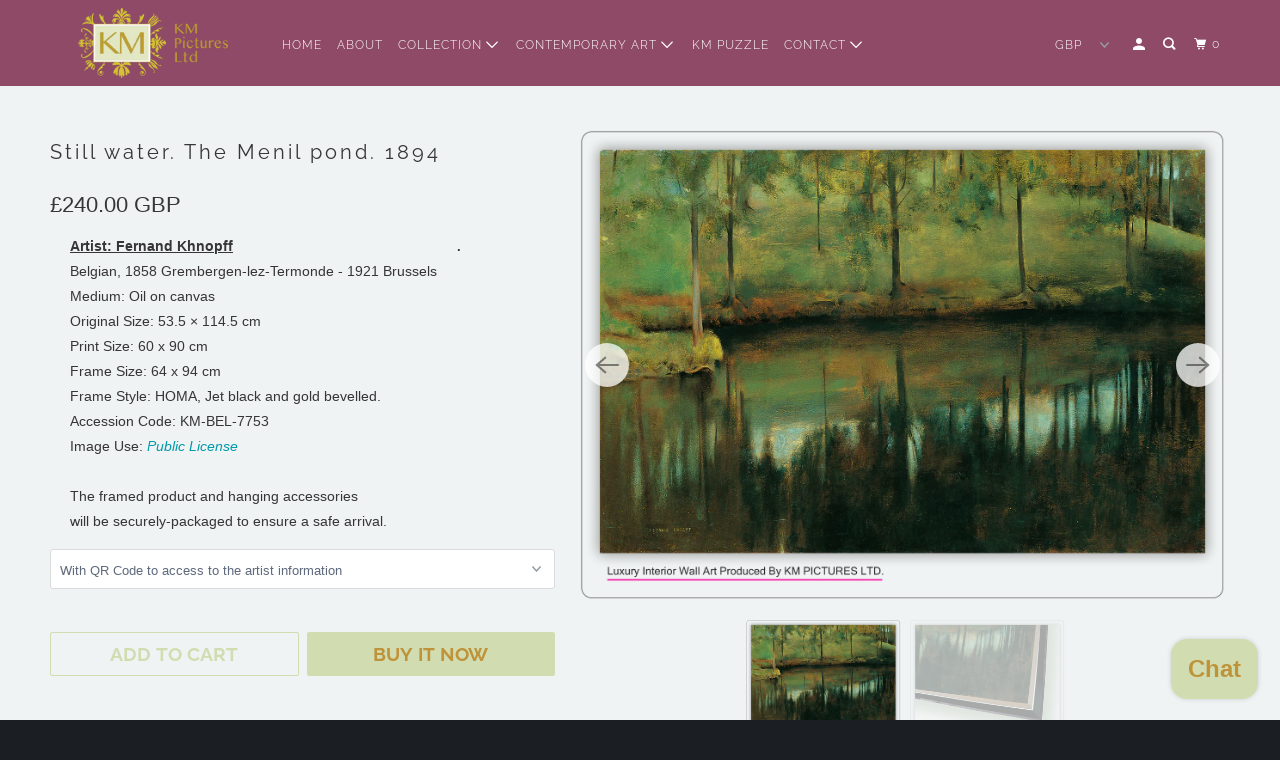

--- FILE ---
content_type: text/html; charset=utf-8
request_url: https://kmpictures.com/products/still-water-the-menil-pond-1894
body_size: 25827
content:
<!DOCTYPE html>
<!--[if lt IE 7 ]><html class="ie ie6" lang="en"> <![endif]-->
<!--[if IE 7 ]><html class="ie ie7" lang="en"> <![endif]-->
<!--[if IE 8 ]><html class="ie ie8" lang="en"> <![endif]-->
<!--[if IE 9 ]><html class="ie ie9" lang="en"> <![endif]-->
<!--[if (gte IE 10)|!(IE)]><!--><html lang="en"> <!--<![endif]-->
  <head>
  <link rel="stylesheet" href="https://obscure-escarpment-2240.herokuapp.com/stylesheets/bcpo-front.css">
  <script>var bcpo_product={"id":6569444016201,"title":"Still water. The Menil pond. 1894","handle":"still-water-the-menil-pond-1894","description":"\u003cmeta charset=\"utf-8\"\u003e\n\u003cdiv title=\"Page 1\" class=\"page\"\u003e\n\u003cdiv class=\"layoutArea\"\u003e\n\u003cdiv class=\"column\"\u003e\n\u003cdiv title=\"Page 1\" class=\"page\"\u003e\n\u003cdiv class=\"layoutArea\"\u003e\n\u003cdiv class=\"column\"\u003e\n\u003cdiv class=\"page\" title=\"Page 1\"\u003e\n\u003cdiv class=\"layoutArea\"\u003e\n\u003cp\u003e\u003cspan style=\"text-decoration: underline;\"\u003e\u003cstrong\u003eArtist: Fernand Khnopff\u003c\/strong\u003e\u003c\/span\u003e\u003cbr data-mce-fragment=\"1\"\u003e\u003cspan data-mce-fragment=\"1\"\u003eBelgian, 1858 Grembergen-lez-Termonde - 1921 Brussels\u003c\/span\u003e\u003cbr data-mce-fragment=\"1\"\u003eMedium: \u003cmeta charset=\"utf-8\"\u003e\u003cspan data-mce-fragment=\"1\"\u003eOil on canvas\u003c\/span\u003e\u003cbr data-mce-fragment=\"1\"\u003eOriginal Size: \u003cmeta charset=\"utf-8\"\u003e\u003cspan data-mce-fragment=\"1\"\u003e53.5 × 114.5 cm\u003c\/span\u003e\u003cbr data-mce-fragment=\"1\"\u003e\u003cmeta charset=\"utf-8\"\u003e\u003cspan data-mce-fragment=\"1\"\u003ePrint Size: 60 x 90 cm \u003c\/span\u003e\u003cbr data-mce-fragment=\"1\"\u003e\u003cspan data-mce-fragment=\"1\"\u003eFrame Size: 64 x 94 cm \u003c\/span\u003e\u003cbr data-mce-fragment=\"1\"\u003e\u003cspan data-mce-fragment=\"1\"\u003eFrame Style: HOMA, \u003cspan style=\"font-weight: 400;\" data-mce-fragment=\"1\" data-mce-style=\"font-weight: 400;\"\u003eJet black\u003c\/span\u003e and gold bevelled.\u003cbr\u003eAccession Code: KM-BEL-7753\u003cbr\u003e\u003cmeta charset=\"utf-8\"\u003eImage Use: \u003ca href=\"https:\/\/creativecommons.org\/publicdomain\/zero\/1.0\/deed.en\" data-mce-fragment=\"1\" target=\"_blank\" data-mce-href=\"https:\/\/creativecommons.org\/publicdomain\/zero\/1.0\/deed.en\"\u003e\u003cem data-mce-fragment=\"1\"\u003ePublic License\u003c\/em\u003e\u003c\/a\u003e\u003c\/span\u003e\u003cbr data-mce-fragment=\"1\"\u003e\u003cbr data-mce-fragment=\"1\"\u003e\u003cspan data-mce-fragment=\"1\"\u003eThe framed product and hanging accessories\u003c\/span\u003e\u003cbr data-mce-fragment=\"1\"\u003e\u003cspan data-mce-fragment=\"1\"\u003ewill be securely-packaged to ensure a safe arrival.\u003c\/span\u003e\u003cbr\u003e\u003c\/p\u003e\n\u003c\/div\u003e\n\u003c\/div\u003e\n\u003c\/div\u003e\n\u003c\/div\u003e\n\u003c\/div\u003e\n\u003c\/div\u003e\n\u003c\/div\u003e\n\u003c\/div\u003e","published_at":"2021-05-01T10:35:19+01:00","created_at":"2021-05-01T10:29:38+01:00","vendor":"KMPictures","type":"Horizontal","tags":["Belgian","European","French","Horizontal","Lake","landscape","Pool","River","Sea","Stream","Trees","View"],"price":24000,"price_min":24000,"price_max":24000,"available":true,"price_varies":false,"compare_at_price":24000,"compare_at_price_min":24000,"compare_at_price_max":24000,"compare_at_price_varies":false,"variants":[{"id":39310069629001,"title":"With QR Code to access to the artist information","option1":"With QR Code to access to the artist information","option2":null,"option3":null,"sku":"100","requires_shipping":true,"taxable":true,"featured_image":null,"available":true,"name":"Still water. The Menil pond. 1894 - With QR Code to access to the artist information","public_title":"With QR Code to access to the artist information","options":["With QR Code to access to the artist information"],"price":24000,"weight":7000,"compare_at_price":24000,"inventory_management":"shopify","barcode":"KM-BEL-7753-QR","requires_selling_plan":false,"selling_plan_allocations":[]},{"id":39310069661769,"title":"Without QR Code to access to the artist information","option1":"Without QR Code to access to the artist information","option2":null,"option3":null,"sku":"100","requires_shipping":true,"taxable":true,"featured_image":null,"available":true,"name":"Still water. The Menil pond. 1894 - Without QR Code to access to the artist information","public_title":"Without QR Code to access to the artist information","options":["Without QR Code to access to the artist information"],"price":24000,"weight":7000,"compare_at_price":24000,"inventory_management":"shopify","barcode":"KM-BEL-7753","requires_selling_plan":false,"selling_plan_allocations":[]}],"images":["\/\/kmpictures.com\/cdn\/shop\/products\/GEH10.png?v=1619861563","\/\/kmpictures.com\/cdn\/shop\/products\/GEH9.png?v=1619861563"],"featured_image":"\/\/kmpictures.com\/cdn\/shop\/products\/GEH10.png?v=1619861563","options":["."],"media":[{"alt":null,"id":20421822840905,"position":1,"preview_image":{"aspect_ratio":1.371,"height":1094,"width":1500,"src":"\/\/kmpictures.com\/cdn\/shop\/products\/GEH10.png?v=1619861563"},"aspect_ratio":1.371,"height":1094,"media_type":"image","src":"\/\/kmpictures.com\/cdn\/shop\/products\/GEH10.png?v=1619861563","width":1500},{"alt":null,"id":20421822808137,"position":2,"preview_image":{"aspect_ratio":1.371,"height":1094,"width":1500,"src":"\/\/kmpictures.com\/cdn\/shop\/products\/GEH9.png?v=1619861563"},"aspect_ratio":1.371,"height":1094,"media_type":"image","src":"\/\/kmpictures.com\/cdn\/shop\/products\/GEH9.png?v=1619861563","width":1500}],"requires_selling_plan":false,"selling_plan_groups":[],"content":"\u003cmeta charset=\"utf-8\"\u003e\n\u003cdiv title=\"Page 1\" class=\"page\"\u003e\n\u003cdiv class=\"layoutArea\"\u003e\n\u003cdiv class=\"column\"\u003e\n\u003cdiv title=\"Page 1\" class=\"page\"\u003e\n\u003cdiv class=\"layoutArea\"\u003e\n\u003cdiv class=\"column\"\u003e\n\u003cdiv class=\"page\" title=\"Page 1\"\u003e\n\u003cdiv class=\"layoutArea\"\u003e\n\u003cp\u003e\u003cspan style=\"text-decoration: underline;\"\u003e\u003cstrong\u003eArtist: Fernand Khnopff\u003c\/strong\u003e\u003c\/span\u003e\u003cbr data-mce-fragment=\"1\"\u003e\u003cspan data-mce-fragment=\"1\"\u003eBelgian, 1858 Grembergen-lez-Termonde - 1921 Brussels\u003c\/span\u003e\u003cbr data-mce-fragment=\"1\"\u003eMedium: \u003cmeta charset=\"utf-8\"\u003e\u003cspan data-mce-fragment=\"1\"\u003eOil on canvas\u003c\/span\u003e\u003cbr data-mce-fragment=\"1\"\u003eOriginal Size: \u003cmeta charset=\"utf-8\"\u003e\u003cspan data-mce-fragment=\"1\"\u003e53.5 × 114.5 cm\u003c\/span\u003e\u003cbr data-mce-fragment=\"1\"\u003e\u003cmeta charset=\"utf-8\"\u003e\u003cspan data-mce-fragment=\"1\"\u003ePrint Size: 60 x 90 cm \u003c\/span\u003e\u003cbr data-mce-fragment=\"1\"\u003e\u003cspan data-mce-fragment=\"1\"\u003eFrame Size: 64 x 94 cm \u003c\/span\u003e\u003cbr data-mce-fragment=\"1\"\u003e\u003cspan data-mce-fragment=\"1\"\u003eFrame Style: HOMA, \u003cspan style=\"font-weight: 400;\" data-mce-fragment=\"1\" data-mce-style=\"font-weight: 400;\"\u003eJet black\u003c\/span\u003e and gold bevelled.\u003cbr\u003eAccession Code: KM-BEL-7753\u003cbr\u003e\u003cmeta charset=\"utf-8\"\u003eImage Use: \u003ca href=\"https:\/\/creativecommons.org\/publicdomain\/zero\/1.0\/deed.en\" data-mce-fragment=\"1\" target=\"_blank\" data-mce-href=\"https:\/\/creativecommons.org\/publicdomain\/zero\/1.0\/deed.en\"\u003e\u003cem data-mce-fragment=\"1\"\u003ePublic License\u003c\/em\u003e\u003c\/a\u003e\u003c\/span\u003e\u003cbr data-mce-fragment=\"1\"\u003e\u003cbr data-mce-fragment=\"1\"\u003e\u003cspan data-mce-fragment=\"1\"\u003eThe framed product and hanging accessories\u003c\/span\u003e\u003cbr data-mce-fragment=\"1\"\u003e\u003cspan data-mce-fragment=\"1\"\u003ewill be securely-packaged to ensure a safe arrival.\u003c\/span\u003e\u003cbr\u003e\u003c\/p\u003e\n\u003c\/div\u003e\n\u003c\/div\u003e\n\u003c\/div\u003e\n\u003c\/div\u003e\n\u003c\/div\u003e\n\u003c\/div\u003e\n\u003c\/div\u003e\n\u003c\/div\u003e"}; var bcpo_data={"product_id":"4486697680969","shopify_options":[{"type":"default","unique":"_rpvh1lx8y"}],"virtual_options":[{"title":"test 1 upload","type":"buttons","unique":"_tkngqgtdv","preselect_value":"","multiselect_operator":"","multiselect_number":"","required":"on","values":[{"key":"80"}]}]}; var bcpo_settings={"fallback":"default","auto_select":"on","load_main_image":"on","border_style":"round","tooltips":"show","sold_out_style":"transparent","theme":"light","jumbo_colors":"medium","jumbo_images":"medium","circle_swatches":"","inventory_style":"amazon","override_ajax":"on","add_price_addons":"off","money_format2":"${{amount}} USD","money_format_without_currency":"${{amount}}","show_currency":"off","global_auto_image_options":"","global_color_options":"","global_colors":[{"key":"","value":"ecf42f"}],"shop_currency":"USD"};var inventory_quantity = [];inventory_quantity.push(100);inventory_quantity.push(100);if(bcpo_product) { for (var i = 0; i < bcpo_product.variants.length; i += 1) { bcpo_product.variants[i].inventory_quantity = inventory_quantity[i]; }}window.bcpo = window.bcpo || {}; bcpo.cart = {"note":null,"attributes":{},"original_total_price":0,"total_price":0,"total_discount":0,"total_weight":0.0,"item_count":0,"items":[],"requires_shipping":false,"currency":"GBP","items_subtotal_price":0,"cart_level_discount_applications":[],"checkout_charge_amount":0}; bcpo.ogFormData = FormData;</script>

    
    
    <meta charset="utf-8">
    <meta http-equiv="cleartype" content="on">
    <meta name="robots" content="index,follow">

    
    <title>Still water. The Menil pond. 1894 - KMPictures</title>

    
      <meta name="description" content="Artist: Fernand KhnopffBelgian, 1858 Grembergen-lez-Termonde - 1921 BrusselsMedium: Oil on canvasOriginal Size: 53.5 × 114.5 cmPrint Size: 60 x 90 cm Frame Size: 64 x 94 cm Frame Style: HOMA, Jet black and gold bevelled.Accession Code: KM-BEL-7753Image Use: Public LicenseThe framed product and hanging accessorieswill b" />
    

    

<meta name="author" content="KMPictures">
<meta property="og:url" content="https://kmpictures.com/products/still-water-the-menil-pond-1894">
<meta property="og:site_name" content="KMPictures">



  <meta property="og:type" content="product">
  <meta property="og:title" content="Still water. The Menil pond. 1894">
  
    
      <meta property="og:image" content="https://kmpictures.com/cdn/shop/products/GEH10_600x.png?v=1619861563">
      <meta property="og:image:secure_url" content="https://kmpictures.com/cdn/shop/products/GEH10_600x.png?v=1619861563">
      <meta property="og:image:width" content="1500">
      <meta property="og:image:height" content="1094">
      <meta property="og:image:alt" content="Still water. The Menil pond. 1894">
      
    
      <meta property="og:image" content="https://kmpictures.com/cdn/shop/products/GEH9_600x.png?v=1619861563">
      <meta property="og:image:secure_url" content="https://kmpictures.com/cdn/shop/products/GEH9_600x.png?v=1619861563">
      <meta property="og:image:width" content="1500">
      <meta property="og:image:height" content="1094">
      <meta property="og:image:alt" content="Still water. The Menil pond. 1894">
      
    
  
  <meta property="product:price:amount" content="240.00">
  <meta property="product:price:currency" content="GBP">



  <meta property="og:description" content="Artist: Fernand KhnopffBelgian, 1858 Grembergen-lez-Termonde - 1921 BrusselsMedium: Oil on canvasOriginal Size: 53.5 × 114.5 cmPrint Size: 60 x 90 cm Frame Size: 64 x 94 cm Frame Style: HOMA, Jet black and gold bevelled.Accession Code: KM-BEL-7753Image Use: Public LicenseThe framed product and hanging accessorieswill b">




<meta name="twitter:card" content="summary">

  <meta name="twitter:title" content="Still water. The Menil pond. 1894">
  <meta name="twitter:description" content="








Artist: Fernand KhnopffBelgian, 1858 Grembergen-lez-Termonde - 1921 BrusselsMedium: Oil on canvasOriginal Size: 53.5 × 114.5 cmPrint Size: 60 x 90 cm Frame Size: 64 x 94 cm Frame Style: HOMA, Jet black and gold bevelled.Accession Code: KM-BEL-7753Image Use: Public LicenseThe framed product and hanging accessorieswill be securely-packaged to ensure a safe arrival.







">
  <meta name="twitter:image:width" content="240">
  <meta name="twitter:image:height" content="240">
  <meta name="twitter:image" content="https://kmpictures.com/cdn/shop/products/GEH10_240x.png?v=1619861563">
  <meta name="twitter:image:alt" content="Still water. The Menil pond. 1894">



    
    

    <!-- Mobile Specific Metas -->
    <meta name="HandheldFriendly" content="True">
    <meta name="MobileOptimized" content="320">
    <meta name="viewport" content="width=device-width,initial-scale=1">
    <meta name="theme-color" content="#f0f3f3">

    <!-- Stylesheet for mmenu plugin -->
    <link href="//kmpictures.com/cdn/shop/t/3/assets/mmenu-styles.scss?v=106496102027375579581589449909" rel="stylesheet" type="text/css" media="all" />

    <!-- Stylesheets for Parallax 3.7.2 -->
    <link href="//kmpictures.com/cdn/shop/t/3/assets/styles.scss.css?v=40191613441001535351759259643" rel="stylesheet" type="text/css" media="all" />

    
      <link rel="shortcut icon" type="image/x-icon" href="//kmpictures.com/cdn/shop/files/icon_11_180x180.png?v=1614304615">
      <link rel="apple-touch-icon" href="//kmpictures.com/cdn/shop/files/icon_11_180x180.png?v=1614304615"/>
      <link rel="apple-touch-icon" sizes="72x72" href="//kmpictures.com/cdn/shop/files/icon_11_72x72.png?v=1614304615"/>
      <link rel="apple-touch-icon" sizes="114x114" href="//kmpictures.com/cdn/shop/files/icon_11_114x114.png?v=1614304615"/>
      <link rel="apple-touch-icon" sizes="180x180" href="//kmpictures.com/cdn/shop/files/icon_11_180x180.png?v=1614304615"/>
      <link rel="apple-touch-icon" sizes="228x228" href="//kmpictures.com/cdn/shop/files/icon_11_228x228.png?v=1614304615"/>
    

    <link rel="canonical" href="https://kmpictures.com/products/still-water-the-menil-pond-1894" />

    

    <script src="//kmpictures.com/cdn/shop/t/3/assets/app.js?v=150874727149019643021615919073" type="text/javascript"></script>

    <!--[if lte IE 8]>
      <link href="//kmpictures.com/cdn/shop/t/3/assets/ie.css?v=1024305471161636101589449923" rel="stylesheet" type="text/css" media="all" />
      <script src="//kmpictures.com/cdn/shop/t/3/assets/skrollr.ie.js?v=116292453382836155221589449912" type="text/javascript"></script>
    <![endif]-->

    <script>window.performance && window.performance.mark && window.performance.mark('shopify.content_for_header.start');</script><meta name="google-site-verification" content="JF5H1DMPEZR65N9NbPzIofc6aqvo4chLs1cLA2FJ5rI">
<meta id="shopify-digital-wallet" name="shopify-digital-wallet" content="/27812855881/digital_wallets/dialog">
<link rel="alternate" type="application/json+oembed" href="https://kmpictures.com/products/still-water-the-menil-pond-1894.oembed">
<script async="async" src="/checkouts/internal/preloads.js?locale=en-GB"></script>
<script id="shopify-features" type="application/json">{"accessToken":"bfcbaaedf59e4238eaa1799b179c079d","betas":["rich-media-storefront-analytics"],"domain":"kmpictures.com","predictiveSearch":true,"shopId":27812855881,"locale":"en"}</script>
<script>var Shopify = Shopify || {};
Shopify.shop = "kmpictures.myshopify.com";
Shopify.locale = "en";
Shopify.currency = {"active":"GBP","rate":"1.0"};
Shopify.country = "GB";
Shopify.theme = {"name":"Parallax","id":80543383625,"schema_name":"Parallax","schema_version":"3.7.2","theme_store_id":688,"role":"main"};
Shopify.theme.handle = "null";
Shopify.theme.style = {"id":null,"handle":null};
Shopify.cdnHost = "kmpictures.com/cdn";
Shopify.routes = Shopify.routes || {};
Shopify.routes.root = "/";</script>
<script type="module">!function(o){(o.Shopify=o.Shopify||{}).modules=!0}(window);</script>
<script>!function(o){function n(){var o=[];function n(){o.push(Array.prototype.slice.apply(arguments))}return n.q=o,n}var t=o.Shopify=o.Shopify||{};t.loadFeatures=n(),t.autoloadFeatures=n()}(window);</script>
<script id="shop-js-analytics" type="application/json">{"pageType":"product"}</script>
<script defer="defer" async type="module" src="//kmpictures.com/cdn/shopifycloud/shop-js/modules/v2/client.init-shop-cart-sync_BN7fPSNr.en.esm.js"></script>
<script defer="defer" async type="module" src="//kmpictures.com/cdn/shopifycloud/shop-js/modules/v2/chunk.common_Cbph3Kss.esm.js"></script>
<script defer="defer" async type="module" src="//kmpictures.com/cdn/shopifycloud/shop-js/modules/v2/chunk.modal_DKumMAJ1.esm.js"></script>
<script type="module">
  await import("//kmpictures.com/cdn/shopifycloud/shop-js/modules/v2/client.init-shop-cart-sync_BN7fPSNr.en.esm.js");
await import("//kmpictures.com/cdn/shopifycloud/shop-js/modules/v2/chunk.common_Cbph3Kss.esm.js");
await import("//kmpictures.com/cdn/shopifycloud/shop-js/modules/v2/chunk.modal_DKumMAJ1.esm.js");

  window.Shopify.SignInWithShop?.initShopCartSync?.({"fedCMEnabled":true,"windoidEnabled":true});

</script>
<script>(function() {
  var isLoaded = false;
  function asyncLoad() {
    if (isLoaded) return;
    isLoaded = true;
    var urls = ["https:\/\/assets.cloudlift.app\/api\/assets\/upload.js?shop=kmpictures.myshopify.com","https:\/\/s3.eu-west-1.amazonaws.com\/production-klarna-il-shopify-osm\/a6c5e37d3b587ca7438f15aa90b429b47085a035\/kmpictures.myshopify.com-1708604715052.js?shop=kmpictures.myshopify.com"];
    for (var i = 0; i < urls.length; i++) {
      var s = document.createElement('script');
      s.type = 'text/javascript';
      s.async = true;
      s.src = urls[i];
      var x = document.getElementsByTagName('script')[0];
      x.parentNode.insertBefore(s, x);
    }
  };
  if(window.attachEvent) {
    window.attachEvent('onload', asyncLoad);
  } else {
    window.addEventListener('load', asyncLoad, false);
  }
})();</script>
<script id="__st">var __st={"a":27812855881,"offset":0,"reqid":"fe2ce003-74ad-4f22-b87e-d8a2f19cccae-1769915060","pageurl":"kmpictures.com\/products\/still-water-the-menil-pond-1894","u":"def278c80005","p":"product","rtyp":"product","rid":6569444016201};</script>
<script>window.ShopifyPaypalV4VisibilityTracking = true;</script>
<script id="captcha-bootstrap">!function(){'use strict';const t='contact',e='account',n='new_comment',o=[[t,t],['blogs',n],['comments',n],[t,'customer']],c=[[e,'customer_login'],[e,'guest_login'],[e,'recover_customer_password'],[e,'create_customer']],r=t=>t.map((([t,e])=>`form[action*='/${t}']:not([data-nocaptcha='true']) input[name='form_type'][value='${e}']`)).join(','),a=t=>()=>t?[...document.querySelectorAll(t)].map((t=>t.form)):[];function s(){const t=[...o],e=r(t);return a(e)}const i='password',u='form_key',d=['recaptcha-v3-token','g-recaptcha-response','h-captcha-response',i],f=()=>{try{return window.sessionStorage}catch{return}},m='__shopify_v',_=t=>t.elements[u];function p(t,e,n=!1){try{const o=window.sessionStorage,c=JSON.parse(o.getItem(e)),{data:r}=function(t){const{data:e,action:n}=t;return t[m]||n?{data:e,action:n}:{data:t,action:n}}(c);for(const[e,n]of Object.entries(r))t.elements[e]&&(t.elements[e].value=n);n&&o.removeItem(e)}catch(o){console.error('form repopulation failed',{error:o})}}const l='form_type',E='cptcha';function T(t){t.dataset[E]=!0}const w=window,h=w.document,L='Shopify',v='ce_forms',y='captcha';let A=!1;((t,e)=>{const n=(g='f06e6c50-85a8-45c8-87d0-21a2b65856fe',I='https://cdn.shopify.com/shopifycloud/storefront-forms-hcaptcha/ce_storefront_forms_captcha_hcaptcha.v1.5.2.iife.js',D={infoText:'Protected by hCaptcha',privacyText:'Privacy',termsText:'Terms'},(t,e,n)=>{const o=w[L][v],c=o.bindForm;if(c)return c(t,g,e,D).then(n);var r;o.q.push([[t,g,e,D],n]),r=I,A||(h.body.append(Object.assign(h.createElement('script'),{id:'captcha-provider',async:!0,src:r})),A=!0)});var g,I,D;w[L]=w[L]||{},w[L][v]=w[L][v]||{},w[L][v].q=[],w[L][y]=w[L][y]||{},w[L][y].protect=function(t,e){n(t,void 0,e),T(t)},Object.freeze(w[L][y]),function(t,e,n,w,h,L){const[v,y,A,g]=function(t,e,n){const i=e?o:[],u=t?c:[],d=[...i,...u],f=r(d),m=r(i),_=r(d.filter((([t,e])=>n.includes(e))));return[a(f),a(m),a(_),s()]}(w,h,L),I=t=>{const e=t.target;return e instanceof HTMLFormElement?e:e&&e.form},D=t=>v().includes(t);t.addEventListener('submit',(t=>{const e=I(t);if(!e)return;const n=D(e)&&!e.dataset.hcaptchaBound&&!e.dataset.recaptchaBound,o=_(e),c=g().includes(e)&&(!o||!o.value);(n||c)&&t.preventDefault(),c&&!n&&(function(t){try{if(!f())return;!function(t){const e=f();if(!e)return;const n=_(t);if(!n)return;const o=n.value;o&&e.removeItem(o)}(t);const e=Array.from(Array(32),(()=>Math.random().toString(36)[2])).join('');!function(t,e){_(t)||t.append(Object.assign(document.createElement('input'),{type:'hidden',name:u})),t.elements[u].value=e}(t,e),function(t,e){const n=f();if(!n)return;const o=[...t.querySelectorAll(`input[type='${i}']`)].map((({name:t})=>t)),c=[...d,...o],r={};for(const[a,s]of new FormData(t).entries())c.includes(a)||(r[a]=s);n.setItem(e,JSON.stringify({[m]:1,action:t.action,data:r}))}(t,e)}catch(e){console.error('failed to persist form',e)}}(e),e.submit())}));const S=(t,e)=>{t&&!t.dataset[E]&&(n(t,e.some((e=>e===t))),T(t))};for(const o of['focusin','change'])t.addEventListener(o,(t=>{const e=I(t);D(e)&&S(e,y())}));const B=e.get('form_key'),M=e.get(l),P=B&&M;t.addEventListener('DOMContentLoaded',(()=>{const t=y();if(P)for(const e of t)e.elements[l].value===M&&p(e,B);[...new Set([...A(),...v().filter((t=>'true'===t.dataset.shopifyCaptcha))])].forEach((e=>S(e,t)))}))}(h,new URLSearchParams(w.location.search),n,t,e,['guest_login'])})(!0,!1)}();</script>
<script integrity="sha256-4kQ18oKyAcykRKYeNunJcIwy7WH5gtpwJnB7kiuLZ1E=" data-source-attribution="shopify.loadfeatures" defer="defer" src="//kmpictures.com/cdn/shopifycloud/storefront/assets/storefront/load_feature-a0a9edcb.js" crossorigin="anonymous"></script>
<script data-source-attribution="shopify.dynamic_checkout.dynamic.init">var Shopify=Shopify||{};Shopify.PaymentButton=Shopify.PaymentButton||{isStorefrontPortableWallets:!0,init:function(){window.Shopify.PaymentButton.init=function(){};var t=document.createElement("script");t.src="https://kmpictures.com/cdn/shopifycloud/portable-wallets/latest/portable-wallets.en.js",t.type="module",document.head.appendChild(t)}};
</script>
<script data-source-attribution="shopify.dynamic_checkout.buyer_consent">
  function portableWalletsHideBuyerConsent(e){var t=document.getElementById("shopify-buyer-consent"),n=document.getElementById("shopify-subscription-policy-button");t&&n&&(t.classList.add("hidden"),t.setAttribute("aria-hidden","true"),n.removeEventListener("click",e))}function portableWalletsShowBuyerConsent(e){var t=document.getElementById("shopify-buyer-consent"),n=document.getElementById("shopify-subscription-policy-button");t&&n&&(t.classList.remove("hidden"),t.removeAttribute("aria-hidden"),n.addEventListener("click",e))}window.Shopify?.PaymentButton&&(window.Shopify.PaymentButton.hideBuyerConsent=portableWalletsHideBuyerConsent,window.Shopify.PaymentButton.showBuyerConsent=portableWalletsShowBuyerConsent);
</script>
<script>
  function portableWalletsCleanup(e){e&&e.src&&console.error("Failed to load portable wallets script "+e.src);var t=document.querySelectorAll("shopify-accelerated-checkout .shopify-payment-button__skeleton, shopify-accelerated-checkout-cart .wallet-cart-button__skeleton"),e=document.getElementById("shopify-buyer-consent");for(let e=0;e<t.length;e++)t[e].remove();e&&e.remove()}function portableWalletsNotLoadedAsModule(e){e instanceof ErrorEvent&&"string"==typeof e.message&&e.message.includes("import.meta")&&"string"==typeof e.filename&&e.filename.includes("portable-wallets")&&(window.removeEventListener("error",portableWalletsNotLoadedAsModule),window.Shopify.PaymentButton.failedToLoad=e,"loading"===document.readyState?document.addEventListener("DOMContentLoaded",window.Shopify.PaymentButton.init):window.Shopify.PaymentButton.init())}window.addEventListener("error",portableWalletsNotLoadedAsModule);
</script>

<script type="module" src="https://kmpictures.com/cdn/shopifycloud/portable-wallets/latest/portable-wallets.en.js" onError="portableWalletsCleanup(this)" crossorigin="anonymous"></script>
<script nomodule>
  document.addEventListener("DOMContentLoaded", portableWalletsCleanup);
</script>

<link id="shopify-accelerated-checkout-styles" rel="stylesheet" media="screen" href="https://kmpictures.com/cdn/shopifycloud/portable-wallets/latest/accelerated-checkout-backwards-compat.css" crossorigin="anonymous">
<style id="shopify-accelerated-checkout-cart">
        #shopify-buyer-consent {
  margin-top: 1em;
  display: inline-block;
  width: 100%;
}

#shopify-buyer-consent.hidden {
  display: none;
}

#shopify-subscription-policy-button {
  background: none;
  border: none;
  padding: 0;
  text-decoration: underline;
  font-size: inherit;
  cursor: pointer;
}

#shopify-subscription-policy-button::before {
  box-shadow: none;
}

      </style>

<script>window.performance && window.performance.mark && window.performance.mark('shopify.content_for_header.end');</script>

    <noscript>
      <style>

        .slides > li:first-child { display: block; }
        .image__fallback {
          width: 100vw;
          display: block !important;
          max-width: 100vw !important;
          margin-bottom: 0;
        }
        .image__fallback + .hsContainer__image {
          display: none !important;
        }
        .hsContainer {
          height: auto !important;
        }
        .no-js-only {
          display: inherit !important;
        }
        .icon-cart.cart-button {
          display: none;
        }
        .lazyload,
        .cart_page_image img {
          opacity: 1;
          -webkit-filter: blur(0);
          filter: blur(0);
        }
        .bcg .hsContent {
          background-color: transparent;
        }
        .animate_right,
        .animate_left,
        .animate_up,
        .animate_down {
          opacity: 1;
        }
        .flexslider .slides>li {
          display: block;
        }
        .product_section .product_form {
          opacity: 1;
        }
        .multi_select,
        form .select {
          display: block !important;
        }
        .swatch_options {
          display: none;
        }
      </style>
    </noscript>

  
  <script type="text/javascript" async="" src="https://kickbooster.me/shopify/kbr.js?shop=kmpictures.myshopify.com"></script>
<script src="https://cdn.shopify.com/extensions/e8878072-2f6b-4e89-8082-94b04320908d/inbox-1254/assets/inbox-chat-loader.js" type="text/javascript" defer="defer"></script>
<link href="https://monorail-edge.shopifysvc.com" rel="dns-prefetch">
<script>(function(){if ("sendBeacon" in navigator && "performance" in window) {try {var session_token_from_headers = performance.getEntriesByType('navigation')[0].serverTiming.find(x => x.name == '_s').description;} catch {var session_token_from_headers = undefined;}var session_cookie_matches = document.cookie.match(/_shopify_s=([^;]*)/);var session_token_from_cookie = session_cookie_matches && session_cookie_matches.length === 2 ? session_cookie_matches[1] : "";var session_token = session_token_from_headers || session_token_from_cookie || "";function handle_abandonment_event(e) {var entries = performance.getEntries().filter(function(entry) {return /monorail-edge.shopifysvc.com/.test(entry.name);});if (!window.abandonment_tracked && entries.length === 0) {window.abandonment_tracked = true;var currentMs = Date.now();var navigation_start = performance.timing.navigationStart;var payload = {shop_id: 27812855881,url: window.location.href,navigation_start,duration: currentMs - navigation_start,session_token,page_type: "product"};window.navigator.sendBeacon("https://monorail-edge.shopifysvc.com/v1/produce", JSON.stringify({schema_id: "online_store_buyer_site_abandonment/1.1",payload: payload,metadata: {event_created_at_ms: currentMs,event_sent_at_ms: currentMs}}));}}window.addEventListener('pagehide', handle_abandonment_event);}}());</script>
<script id="web-pixels-manager-setup">(function e(e,d,r,n,o){if(void 0===o&&(o={}),!Boolean(null===(a=null===(i=window.Shopify)||void 0===i?void 0:i.analytics)||void 0===a?void 0:a.replayQueue)){var i,a;window.Shopify=window.Shopify||{};var t=window.Shopify;t.analytics=t.analytics||{};var s=t.analytics;s.replayQueue=[],s.publish=function(e,d,r){return s.replayQueue.push([e,d,r]),!0};try{self.performance.mark("wpm:start")}catch(e){}var l=function(){var e={modern:/Edge?\/(1{2}[4-9]|1[2-9]\d|[2-9]\d{2}|\d{4,})\.\d+(\.\d+|)|Firefox\/(1{2}[4-9]|1[2-9]\d|[2-9]\d{2}|\d{4,})\.\d+(\.\d+|)|Chrom(ium|e)\/(9{2}|\d{3,})\.\d+(\.\d+|)|(Maci|X1{2}).+ Version\/(15\.\d+|(1[6-9]|[2-9]\d|\d{3,})\.\d+)([,.]\d+|)( \(\w+\)|)( Mobile\/\w+|) Safari\/|Chrome.+OPR\/(9{2}|\d{3,})\.\d+\.\d+|(CPU[ +]OS|iPhone[ +]OS|CPU[ +]iPhone|CPU IPhone OS|CPU iPad OS)[ +]+(15[._]\d+|(1[6-9]|[2-9]\d|\d{3,})[._]\d+)([._]\d+|)|Android:?[ /-](13[3-9]|1[4-9]\d|[2-9]\d{2}|\d{4,})(\.\d+|)(\.\d+|)|Android.+Firefox\/(13[5-9]|1[4-9]\d|[2-9]\d{2}|\d{4,})\.\d+(\.\d+|)|Android.+Chrom(ium|e)\/(13[3-9]|1[4-9]\d|[2-9]\d{2}|\d{4,})\.\d+(\.\d+|)|SamsungBrowser\/([2-9]\d|\d{3,})\.\d+/,legacy:/Edge?\/(1[6-9]|[2-9]\d|\d{3,})\.\d+(\.\d+|)|Firefox\/(5[4-9]|[6-9]\d|\d{3,})\.\d+(\.\d+|)|Chrom(ium|e)\/(5[1-9]|[6-9]\d|\d{3,})\.\d+(\.\d+|)([\d.]+$|.*Safari\/(?![\d.]+ Edge\/[\d.]+$))|(Maci|X1{2}).+ Version\/(10\.\d+|(1[1-9]|[2-9]\d|\d{3,})\.\d+)([,.]\d+|)( \(\w+\)|)( Mobile\/\w+|) Safari\/|Chrome.+OPR\/(3[89]|[4-9]\d|\d{3,})\.\d+\.\d+|(CPU[ +]OS|iPhone[ +]OS|CPU[ +]iPhone|CPU IPhone OS|CPU iPad OS)[ +]+(10[._]\d+|(1[1-9]|[2-9]\d|\d{3,})[._]\d+)([._]\d+|)|Android:?[ /-](13[3-9]|1[4-9]\d|[2-9]\d{2}|\d{4,})(\.\d+|)(\.\d+|)|Mobile Safari.+OPR\/([89]\d|\d{3,})\.\d+\.\d+|Android.+Firefox\/(13[5-9]|1[4-9]\d|[2-9]\d{2}|\d{4,})\.\d+(\.\d+|)|Android.+Chrom(ium|e)\/(13[3-9]|1[4-9]\d|[2-9]\d{2}|\d{4,})\.\d+(\.\d+|)|Android.+(UC? ?Browser|UCWEB|U3)[ /]?(15\.([5-9]|\d{2,})|(1[6-9]|[2-9]\d|\d{3,})\.\d+)\.\d+|SamsungBrowser\/(5\.\d+|([6-9]|\d{2,})\.\d+)|Android.+MQ{2}Browser\/(14(\.(9|\d{2,})|)|(1[5-9]|[2-9]\d|\d{3,})(\.\d+|))(\.\d+|)|K[Aa][Ii]OS\/(3\.\d+|([4-9]|\d{2,})\.\d+)(\.\d+|)/},d=e.modern,r=e.legacy,n=navigator.userAgent;return n.match(d)?"modern":n.match(r)?"legacy":"unknown"}(),u="modern"===l?"modern":"legacy",c=(null!=n?n:{modern:"",legacy:""})[u],f=function(e){return[e.baseUrl,"/wpm","/b",e.hashVersion,"modern"===e.buildTarget?"m":"l",".js"].join("")}({baseUrl:d,hashVersion:r,buildTarget:u}),m=function(e){var d=e.version,r=e.bundleTarget,n=e.surface,o=e.pageUrl,i=e.monorailEndpoint;return{emit:function(e){var a=e.status,t=e.errorMsg,s=(new Date).getTime(),l=JSON.stringify({metadata:{event_sent_at_ms:s},events:[{schema_id:"web_pixels_manager_load/3.1",payload:{version:d,bundle_target:r,page_url:o,status:a,surface:n,error_msg:t},metadata:{event_created_at_ms:s}}]});if(!i)return console&&console.warn&&console.warn("[Web Pixels Manager] No Monorail endpoint provided, skipping logging."),!1;try{return self.navigator.sendBeacon.bind(self.navigator)(i,l)}catch(e){}var u=new XMLHttpRequest;try{return u.open("POST",i,!0),u.setRequestHeader("Content-Type","text/plain"),u.send(l),!0}catch(e){return console&&console.warn&&console.warn("[Web Pixels Manager] Got an unhandled error while logging to Monorail."),!1}}}}({version:r,bundleTarget:l,surface:e.surface,pageUrl:self.location.href,monorailEndpoint:e.monorailEndpoint});try{o.browserTarget=l,function(e){var d=e.src,r=e.async,n=void 0===r||r,o=e.onload,i=e.onerror,a=e.sri,t=e.scriptDataAttributes,s=void 0===t?{}:t,l=document.createElement("script"),u=document.querySelector("head"),c=document.querySelector("body");if(l.async=n,l.src=d,a&&(l.integrity=a,l.crossOrigin="anonymous"),s)for(var f in s)if(Object.prototype.hasOwnProperty.call(s,f))try{l.dataset[f]=s[f]}catch(e){}if(o&&l.addEventListener("load",o),i&&l.addEventListener("error",i),u)u.appendChild(l);else{if(!c)throw new Error("Did not find a head or body element to append the script");c.appendChild(l)}}({src:f,async:!0,onload:function(){if(!function(){var e,d;return Boolean(null===(d=null===(e=window.Shopify)||void 0===e?void 0:e.analytics)||void 0===d?void 0:d.initialized)}()){var d=window.webPixelsManager.init(e)||void 0;if(d){var r=window.Shopify.analytics;r.replayQueue.forEach((function(e){var r=e[0],n=e[1],o=e[2];d.publishCustomEvent(r,n,o)})),r.replayQueue=[],r.publish=d.publishCustomEvent,r.visitor=d.visitor,r.initialized=!0}}},onerror:function(){return m.emit({status:"failed",errorMsg:"".concat(f," has failed to load")})},sri:function(e){var d=/^sha384-[A-Za-z0-9+/=]+$/;return"string"==typeof e&&d.test(e)}(c)?c:"",scriptDataAttributes:o}),m.emit({status:"loading"})}catch(e){m.emit({status:"failed",errorMsg:(null==e?void 0:e.message)||"Unknown error"})}}})({shopId: 27812855881,storefrontBaseUrl: "https://kmpictures.com",extensionsBaseUrl: "https://extensions.shopifycdn.com/cdn/shopifycloud/web-pixels-manager",monorailEndpoint: "https://monorail-edge.shopifysvc.com/unstable/produce_batch",surface: "storefront-renderer",enabledBetaFlags: ["2dca8a86"],webPixelsConfigList: [{"id":"386695241","configuration":"{\"config\":\"{\\\"pixel_id\\\":\\\"GT-MRL3PS9\\\",\\\"target_country\\\":\\\"GB\\\",\\\"gtag_events\\\":[{\\\"type\\\":\\\"purchase\\\",\\\"action_label\\\":\\\"MC-L8N1MD5NFH\\\"},{\\\"type\\\":\\\"page_view\\\",\\\"action_label\\\":\\\"MC-L8N1MD5NFH\\\"},{\\\"type\\\":\\\"view_item\\\",\\\"action_label\\\":\\\"MC-L8N1MD5NFH\\\"}],\\\"enable_monitoring_mode\\\":false}\"}","eventPayloadVersion":"v1","runtimeContext":"OPEN","scriptVersion":"b2a88bafab3e21179ed38636efcd8a93","type":"APP","apiClientId":1780363,"privacyPurposes":[],"dataSharingAdjustments":{"protectedCustomerApprovalScopes":["read_customer_address","read_customer_email","read_customer_name","read_customer_personal_data","read_customer_phone"]}},{"id":"86605897","eventPayloadVersion":"v1","runtimeContext":"LAX","scriptVersion":"1","type":"CUSTOM","privacyPurposes":["ANALYTICS"],"name":"Google Analytics tag (migrated)"},{"id":"shopify-app-pixel","configuration":"{}","eventPayloadVersion":"v1","runtimeContext":"STRICT","scriptVersion":"0450","apiClientId":"shopify-pixel","type":"APP","privacyPurposes":["ANALYTICS","MARKETING"]},{"id":"shopify-custom-pixel","eventPayloadVersion":"v1","runtimeContext":"LAX","scriptVersion":"0450","apiClientId":"shopify-pixel","type":"CUSTOM","privacyPurposes":["ANALYTICS","MARKETING"]}],isMerchantRequest: false,initData: {"shop":{"name":"KMPictures","paymentSettings":{"currencyCode":"GBP"},"myshopifyDomain":"kmpictures.myshopify.com","countryCode":"GB","storefrontUrl":"https:\/\/kmpictures.com"},"customer":null,"cart":null,"checkout":null,"productVariants":[{"price":{"amount":240.0,"currencyCode":"GBP"},"product":{"title":"Still water. The Menil pond. 1894","vendor":"KMPictures","id":"6569444016201","untranslatedTitle":"Still water. The Menil pond. 1894","url":"\/products\/still-water-the-menil-pond-1894","type":"Horizontal"},"id":"39310069629001","image":{"src":"\/\/kmpictures.com\/cdn\/shop\/products\/GEH10.png?v=1619861563"},"sku":"100","title":"With QR Code to access to the artist information","untranslatedTitle":"With QR Code to access to the artist information"},{"price":{"amount":240.0,"currencyCode":"GBP"},"product":{"title":"Still water. The Menil pond. 1894","vendor":"KMPictures","id":"6569444016201","untranslatedTitle":"Still water. The Menil pond. 1894","url":"\/products\/still-water-the-menil-pond-1894","type":"Horizontal"},"id":"39310069661769","image":{"src":"\/\/kmpictures.com\/cdn\/shop\/products\/GEH10.png?v=1619861563"},"sku":"100","title":"Without QR Code to access to the artist information","untranslatedTitle":"Without QR Code to access to the artist information"}],"purchasingCompany":null},},"https://kmpictures.com/cdn","1d2a099fw23dfb22ep557258f5m7a2edbae",{"modern":"","legacy":""},{"shopId":"27812855881","storefrontBaseUrl":"https:\/\/kmpictures.com","extensionBaseUrl":"https:\/\/extensions.shopifycdn.com\/cdn\/shopifycloud\/web-pixels-manager","surface":"storefront-renderer","enabledBetaFlags":"[\"2dca8a86\"]","isMerchantRequest":"false","hashVersion":"1d2a099fw23dfb22ep557258f5m7a2edbae","publish":"custom","events":"[[\"page_viewed\",{}],[\"product_viewed\",{\"productVariant\":{\"price\":{\"amount\":240.0,\"currencyCode\":\"GBP\"},\"product\":{\"title\":\"Still water. The Menil pond. 1894\",\"vendor\":\"KMPictures\",\"id\":\"6569444016201\",\"untranslatedTitle\":\"Still water. The Menil pond. 1894\",\"url\":\"\/products\/still-water-the-menil-pond-1894\",\"type\":\"Horizontal\"},\"id\":\"39310069629001\",\"image\":{\"src\":\"\/\/kmpictures.com\/cdn\/shop\/products\/GEH10.png?v=1619861563\"},\"sku\":\"100\",\"title\":\"With QR Code to access to the artist information\",\"untranslatedTitle\":\"With QR Code to access to the artist information\"}}]]"});</script><script>
  window.ShopifyAnalytics = window.ShopifyAnalytics || {};
  window.ShopifyAnalytics.meta = window.ShopifyAnalytics.meta || {};
  window.ShopifyAnalytics.meta.currency = 'GBP';
  var meta = {"product":{"id":6569444016201,"gid":"gid:\/\/shopify\/Product\/6569444016201","vendor":"KMPictures","type":"Horizontal","handle":"still-water-the-menil-pond-1894","variants":[{"id":39310069629001,"price":24000,"name":"Still water. The Menil pond. 1894 - With QR Code to access to the artist information","public_title":"With QR Code to access to the artist information","sku":"100"},{"id":39310069661769,"price":24000,"name":"Still water. The Menil pond. 1894 - Without QR Code to access to the artist information","public_title":"Without QR Code to access to the artist information","sku":"100"}],"remote":false},"page":{"pageType":"product","resourceType":"product","resourceId":6569444016201,"requestId":"fe2ce003-74ad-4f22-b87e-d8a2f19cccae-1769915060"}};
  for (var attr in meta) {
    window.ShopifyAnalytics.meta[attr] = meta[attr];
  }
</script>
<script class="analytics">
  (function () {
    var customDocumentWrite = function(content) {
      var jquery = null;

      if (window.jQuery) {
        jquery = window.jQuery;
      } else if (window.Checkout && window.Checkout.$) {
        jquery = window.Checkout.$;
      }

      if (jquery) {
        jquery('body').append(content);
      }
    };

    var hasLoggedConversion = function(token) {
      if (token) {
        return document.cookie.indexOf('loggedConversion=' + token) !== -1;
      }
      return false;
    }

    var setCookieIfConversion = function(token) {
      if (token) {
        var twoMonthsFromNow = new Date(Date.now());
        twoMonthsFromNow.setMonth(twoMonthsFromNow.getMonth() + 2);

        document.cookie = 'loggedConversion=' + token + '; expires=' + twoMonthsFromNow;
      }
    }

    var trekkie = window.ShopifyAnalytics.lib = window.trekkie = window.trekkie || [];
    if (trekkie.integrations) {
      return;
    }
    trekkie.methods = [
      'identify',
      'page',
      'ready',
      'track',
      'trackForm',
      'trackLink'
    ];
    trekkie.factory = function(method) {
      return function() {
        var args = Array.prototype.slice.call(arguments);
        args.unshift(method);
        trekkie.push(args);
        return trekkie;
      };
    };
    for (var i = 0; i < trekkie.methods.length; i++) {
      var key = trekkie.methods[i];
      trekkie[key] = trekkie.factory(key);
    }
    trekkie.load = function(config) {
      trekkie.config = config || {};
      trekkie.config.initialDocumentCookie = document.cookie;
      var first = document.getElementsByTagName('script')[0];
      var script = document.createElement('script');
      script.type = 'text/javascript';
      script.onerror = function(e) {
        var scriptFallback = document.createElement('script');
        scriptFallback.type = 'text/javascript';
        scriptFallback.onerror = function(error) {
                var Monorail = {
      produce: function produce(monorailDomain, schemaId, payload) {
        var currentMs = new Date().getTime();
        var event = {
          schema_id: schemaId,
          payload: payload,
          metadata: {
            event_created_at_ms: currentMs,
            event_sent_at_ms: currentMs
          }
        };
        return Monorail.sendRequest("https://" + monorailDomain + "/v1/produce", JSON.stringify(event));
      },
      sendRequest: function sendRequest(endpointUrl, payload) {
        // Try the sendBeacon API
        if (window && window.navigator && typeof window.navigator.sendBeacon === 'function' && typeof window.Blob === 'function' && !Monorail.isIos12()) {
          var blobData = new window.Blob([payload], {
            type: 'text/plain'
          });

          if (window.navigator.sendBeacon(endpointUrl, blobData)) {
            return true;
          } // sendBeacon was not successful

        } // XHR beacon

        var xhr = new XMLHttpRequest();

        try {
          xhr.open('POST', endpointUrl);
          xhr.setRequestHeader('Content-Type', 'text/plain');
          xhr.send(payload);
        } catch (e) {
          console.log(e);
        }

        return false;
      },
      isIos12: function isIos12() {
        return window.navigator.userAgent.lastIndexOf('iPhone; CPU iPhone OS 12_') !== -1 || window.navigator.userAgent.lastIndexOf('iPad; CPU OS 12_') !== -1;
      }
    };
    Monorail.produce('monorail-edge.shopifysvc.com',
      'trekkie_storefront_load_errors/1.1',
      {shop_id: 27812855881,
      theme_id: 80543383625,
      app_name: "storefront",
      context_url: window.location.href,
      source_url: "//kmpictures.com/cdn/s/trekkie.storefront.c59ea00e0474b293ae6629561379568a2d7c4bba.min.js"});

        };
        scriptFallback.async = true;
        scriptFallback.src = '//kmpictures.com/cdn/s/trekkie.storefront.c59ea00e0474b293ae6629561379568a2d7c4bba.min.js';
        first.parentNode.insertBefore(scriptFallback, first);
      };
      script.async = true;
      script.src = '//kmpictures.com/cdn/s/trekkie.storefront.c59ea00e0474b293ae6629561379568a2d7c4bba.min.js';
      first.parentNode.insertBefore(script, first);
    };
    trekkie.load(
      {"Trekkie":{"appName":"storefront","development":false,"defaultAttributes":{"shopId":27812855881,"isMerchantRequest":null,"themeId":80543383625,"themeCityHash":"11010602622201112025","contentLanguage":"en","currency":"GBP","eventMetadataId":"0cca6df4-f4be-46e9-90e9-fa216736f2df"},"isServerSideCookieWritingEnabled":true,"monorailRegion":"shop_domain","enabledBetaFlags":["65f19447","b5387b81"]},"Session Attribution":{},"S2S":{"facebookCapiEnabled":false,"source":"trekkie-storefront-renderer","apiClientId":580111}}
    );

    var loaded = false;
    trekkie.ready(function() {
      if (loaded) return;
      loaded = true;

      window.ShopifyAnalytics.lib = window.trekkie;

      var originalDocumentWrite = document.write;
      document.write = customDocumentWrite;
      try { window.ShopifyAnalytics.merchantGoogleAnalytics.call(this); } catch(error) {};
      document.write = originalDocumentWrite;

      window.ShopifyAnalytics.lib.page(null,{"pageType":"product","resourceType":"product","resourceId":6569444016201,"requestId":"fe2ce003-74ad-4f22-b87e-d8a2f19cccae-1769915060","shopifyEmitted":true});

      var match = window.location.pathname.match(/checkouts\/(.+)\/(thank_you|post_purchase)/)
      var token = match? match[1]: undefined;
      if (!hasLoggedConversion(token)) {
        setCookieIfConversion(token);
        window.ShopifyAnalytics.lib.track("Viewed Product",{"currency":"GBP","variantId":39310069629001,"productId":6569444016201,"productGid":"gid:\/\/shopify\/Product\/6569444016201","name":"Still water. The Menil pond. 1894 - With QR Code to access to the artist information","price":"240.00","sku":"100","brand":"KMPictures","variant":"With QR Code to access to the artist information","category":"Horizontal","nonInteraction":true,"remote":false},undefined,undefined,{"shopifyEmitted":true});
      window.ShopifyAnalytics.lib.track("monorail:\/\/trekkie_storefront_viewed_product\/1.1",{"currency":"GBP","variantId":39310069629001,"productId":6569444016201,"productGid":"gid:\/\/shopify\/Product\/6569444016201","name":"Still water. The Menil pond. 1894 - With QR Code to access to the artist information","price":"240.00","sku":"100","brand":"KMPictures","variant":"With QR Code to access to the artist information","category":"Horizontal","nonInteraction":true,"remote":false,"referer":"https:\/\/kmpictures.com\/products\/still-water-the-menil-pond-1894"});
      }
    });


        var eventsListenerScript = document.createElement('script');
        eventsListenerScript.async = true;
        eventsListenerScript.src = "//kmpictures.com/cdn/shopifycloud/storefront/assets/shop_events_listener-3da45d37.js";
        document.getElementsByTagName('head')[0].appendChild(eventsListenerScript);

})();</script>
  <script>
  if (!window.ga || (window.ga && typeof window.ga !== 'function')) {
    window.ga = function ga() {
      (window.ga.q = window.ga.q || []).push(arguments);
      if (window.Shopify && window.Shopify.analytics && typeof window.Shopify.analytics.publish === 'function') {
        window.Shopify.analytics.publish("ga_stub_called", {}, {sendTo: "google_osp_migration"});
      }
      console.error("Shopify's Google Analytics stub called with:", Array.from(arguments), "\nSee https://help.shopify.com/manual/promoting-marketing/pixels/pixel-migration#google for more information.");
    };
    if (window.Shopify && window.Shopify.analytics && typeof window.Shopify.analytics.publish === 'function') {
      window.Shopify.analytics.publish("ga_stub_initialized", {}, {sendTo: "google_osp_migration"});
    }
  }
</script>
<script
  defer
  src="https://kmpictures.com/cdn/shopifycloud/perf-kit/shopify-perf-kit-3.1.0.min.js"
  data-application="storefront-renderer"
  data-shop-id="27812855881"
  data-render-region="gcp-us-central1"
  data-page-type="product"
  data-theme-instance-id="80543383625"
  data-theme-name="Parallax"
  data-theme-version="3.7.2"
  data-monorail-region="shop_domain"
  data-resource-timing-sampling-rate="10"
  data-shs="true"
  data-shs-beacon="true"
  data-shs-export-with-fetch="true"
  data-shs-logs-sample-rate="1"
  data-shs-beacon-endpoint="https://kmpictures.com/api/collect"
></script>
</head>

  

  <body class="product "
    data-money-format="£{{amount}}" data-active-currency="GBP">
<script>window.KlarnaThemeGlobals={}; window.KlarnaThemeGlobals.data_purchase_amount = 24000;window.KlarnaThemeGlobals.productVariants=[{"id":39310069629001,"title":"With QR Code to access to the artist information","option1":"With QR Code to access to the artist information","option2":null,"option3":null,"sku":"100","requires_shipping":true,"taxable":true,"featured_image":null,"available":true,"name":"Still water. The Menil pond. 1894 - With QR Code to access to the artist information","public_title":"With QR Code to access to the artist information","options":["With QR Code to access to the artist information"],"price":24000,"weight":7000,"compare_at_price":24000,"inventory_management":"shopify","barcode":"KM-BEL-7753-QR","requires_selling_plan":false,"selling_plan_allocations":[]},{"id":39310069661769,"title":"Without QR Code to access to the artist information","option1":"Without QR Code to access to the artist information","option2":null,"option3":null,"sku":"100","requires_shipping":true,"taxable":true,"featured_image":null,"available":true,"name":"Still water. The Menil pond. 1894 - Without QR Code to access to the artist information","public_title":"Without QR Code to access to the artist information","options":["Without QR Code to access to the artist information"],"price":24000,"weight":7000,"compare_at_price":24000,"inventory_management":"shopify","barcode":"KM-BEL-7753","requires_selling_plan":false,"selling_plan_allocations":[]}];window.KlarnaThemeGlobals.documentCopy=document.cloneNode(true);</script>

<!-- Messenger Chat Plugin Code -->
    <div id="fb-root"></div>

    <!-- Your Chat Plugin code -->
    <div id="fb-customer-chat" class="fb-customerchat">
    </div>

    <script>
      var chatbox = document.getElementById('fb-customer-chat');
      chatbox.setAttribute("page_id", "106119614588788");
      chatbox.setAttribute("attribution", "biz_inbox");

      window.fbAsyncInit = function() {
        FB.init({
          xfbml            : true,
          version          : 'v11.0'
        });
      };

      (function(d, s, id) {
        var js, fjs = d.getElementsByTagName(s)[0];
        if (d.getElementById(id)) return;
        js = d.createElement(s); js.id = id;
        js.src = 'https://connect.facebook.net/en_US/sdk/xfbml.customerchat.js';
        fjs.parentNode.insertBefore(js, fjs);
      }(document, 'script', 'facebook-jssdk'));
    </script>

    <div id="content_wrapper">
      <div id="shopify-section-header" class="shopify-section header-section"><script type="application/ld+json">
  {
    "@context": "http://schema.org",
    "@type": "Organization",
    "name": "KMPictures",
    
      
      "logo": "https://kmpictures.com/cdn/shop/files/Web_Heder_KM_LOGO_1881x.png?v=1614308403",
    
    "sameAs": [
      "",
      "https://www.facebook.com/KMPICFACE",
      "",
      "https://www.instagram.com/kmpicgram/",
      "",
      "",
      "https://www.youtube.com/channel/UCjtOKmZLBUA-T0stTGkh29w",
      ""
    ],
    "url": "https://kmpictures.com"
  }
</script>

 



<div id="header" class="mm-fixed-top Fixed mobile-header mobile-sticky-header--false" data-search-enabled="true">
  <a href="#nav" class="icon-menu" aria-haspopup="true" aria-label="Menu"><span>Menu</span></a>
  <a href="https://kmpictures.com" title="KMPictures" class="mobile_logo logo">
    
      







<div class="image-element__wrap" style=" max-width: 3780px;">
  <img  alt="KMPictures"
        data-src="//kmpictures.com/cdn/shop/files/mobile_Heder_KM_LOGO_biger_1600x.png?v=1614309138"
        data-sizes="auto"
        data-aspectratio="3780/886"
        data-srcset="//kmpictures.com/cdn/shop/files/mobile_Heder_KM_LOGO_biger_5000x.png?v=1614309138 5000w,
    //kmpictures.com/cdn/shop/files/mobile_Heder_KM_LOGO_biger_4500x.png?v=1614309138 4500w,
    //kmpictures.com/cdn/shop/files/mobile_Heder_KM_LOGO_biger_4000x.png?v=1614309138 4000w,
    //kmpictures.com/cdn/shop/files/mobile_Heder_KM_LOGO_biger_3500x.png?v=1614309138 3500w,
    //kmpictures.com/cdn/shop/files/mobile_Heder_KM_LOGO_biger_3000x.png?v=1614309138 3000w,
    //kmpictures.com/cdn/shop/files/mobile_Heder_KM_LOGO_biger_2500x.png?v=1614309138 2500w,
    //kmpictures.com/cdn/shop/files/mobile_Heder_KM_LOGO_biger_2000x.png?v=1614309138 2000w,
    //kmpictures.com/cdn/shop/files/mobile_Heder_KM_LOGO_biger_1800x.png?v=1614309138 1800w,
    //kmpictures.com/cdn/shop/files/mobile_Heder_KM_LOGO_biger_1600x.png?v=1614309138 1600w,
    //kmpictures.com/cdn/shop/files/mobile_Heder_KM_LOGO_biger_1400x.png?v=1614309138 1400w,
    //kmpictures.com/cdn/shop/files/mobile_Heder_KM_LOGO_biger_1200x.png?v=1614309138 1200w,
    //kmpictures.com/cdn/shop/files/mobile_Heder_KM_LOGO_biger_1000x.png?v=1614309138 1000w,
    //kmpictures.com/cdn/shop/files/mobile_Heder_KM_LOGO_biger_800x.png?v=1614309138 800w,
    //kmpictures.com/cdn/shop/files/mobile_Heder_KM_LOGO_biger_600x.png?v=1614309138 600w,
    //kmpictures.com/cdn/shop/files/mobile_Heder_KM_LOGO_biger_400x.png?v=1614309138 400w,
    //kmpictures.com/cdn/shop/files/mobile_Heder_KM_LOGO_biger_200x.png?v=1614309138 200w"
        style=";"
        class="lazyload lazyload--fade-in "
  />
</div>



<noscript>
  <img src="//kmpictures.com/cdn/shop/files/mobile_Heder_KM_LOGO_biger_2000x.png?v=1614309138" alt="KMPictures" class="">
</noscript>

    
  </a>
  <a href="#cart" class="icon-cart cart-button right"><span>0</span></a>
</div>

<div class="hidden">
  <div id="nav">
    <ul>
      
        
          <li ><a href="/">Home</a></li>
        
      
        
          <li ><a href="/pages/about-us">About</a></li>
        
      
        
          <li >
            
              <span>Collection</span>
            
            <ul>
              
                
                <li >
                  
                    <span>VERTICAL</span>
                  
                  <ul>
                    
                      <li ><a href="/pages/flower-v">Flowers</a></li>
                    
                      <li ><a href="/pages/trees-v">Trees</a></li>
                    
                      <li ><a href="/pages/people-v">People</a></li>
                    
                      <li ><a href="/pages/europian-v">European</a></li>
                    
                      <li ><a href="/pages/american-v">American</a></li>
                    
                  </ul>
                </li>
                
              
                
                <li >
                  
                    <span>HORIZONTAL</span>
                  
                  <ul>
                    
                      <li ><a href="/pages/flower-h">Flowers</a></li>
                    
                      <li ><a href="/pages/trees-h">Trees</a></li>
                    
                      <li ><a href="/pages/people-h">People</a></li>
                    
                      <li ><a href="/pages/europian-h">European</a></li>
                    
                      <li ><a href="/pages/american-h">American</a></li>
                    
                  </ul>
                </li>
                
              
            </ul>
          </li>
        
      
        
          <li >
            
              <span>Contemporary Art</span>
            
            <ul>
              
                
                  <li ><a href="/pages/photography">Photography</a></li>
                
              
                
                  <li ><a href="/pages/painting">Painting</a></li>
                
              
            </ul>
          </li>
        
      
        
          <li ><a href="/pages/km-puzzle">KM PUZZLE</a></li>
        
      
        
          <li >
            
              <span>Contact</span>
            
            <ul>
              
                
                  <li ><a href="/pages/contact">KM Office</a></li>
                
              
            </ul>
          </li>
        
      
      
        
          <li>
            <a href="/account/login" id="customer_login_link" data-no-instant>Sign in</a>
          </li>
        
      
      
        <li class="currencies">
          
  <select class="currencies" name="currencies" data-default-shop-currency="GBP" data-currency-converter data-currency-checkout-text="Orders will be processed in GBP.">
    
    
    <option value="GBP" selected="selected">GBP</option>
    
      
      <option value="USD">USD</option>
      
    
      
      <option value="CAD">CAD</option>
      
    
      
      <option value="AUD">AUD</option>
      
    
      
    
      
      <option value="EUR">EUR</option>
      
    
      
      <option value="JPY">JPY</option>
      
    
  </select>


        </li>
      
      <div class="social-links-container">
      <div class="social-icons clearfix">
  

  
    <a href="https://www.facebook.com/KMPICFACE" title="KMPictures on Facebook" class="ss-icon" rel="me" target="_blank">
      <span class="icon-facebook"></span>
    </a>
  

  
    <a href="https://www.youtube.com/channel/UCjtOKmZLBUA-T0stTGkh29w" title="KMPictures on YouTube" class="ss-icon" rel="me" target="_blank">
      <span class="icon-youtube"></span>
    </a>
  

  

  

  

  
    <a href="https://www.instagram.com/kmpicgram/" title="KMPictures on Instagram" class="ss-icon" rel="me" target="_blank">
      <span class="icon-instagram"></span>
    </a>
  

  

  

  

  

  
</div>

      </div>
    </ul>
  </div>

  <form action="/checkout" method="post" id="cart" class="side-cart-position--right">
    <ul data-money-format="£{{amount}}" data-shop-currency="GBP" data-shop-name="KMPictures">
      <li class="mm-subtitle">
        <a class="continue ss-icon" href="#cart">
          <span class="icon-close"></span>
        </a>
      </li>

      
        <li class="empty_cart">Your Cart is Empty</li>
      
    </ul>
  </form>
</div>



<div class="header
            header-position--below_parent
            header-background--true
            header-transparency--true
            sticky-header--false
            
              is-absolute
            
            
            
            
              header_bar
            " data-dropdown-position="below_parent">

  <div class="container dropdown__wrapper">
    <div class="three columns logo ">
      <a href="https://kmpictures.com" title="KMPictures">
        
          
            







<div class="image-element__wrap" style=" max-width: 1881px;">
  <img  alt="KMPictures"
        data-src="//kmpictures.com/cdn/shop/files/Web_Heder_KM_LOGO_1600x.png?v=1614308403"
        data-sizes="auto"
        data-aspectratio="1881/876"
        data-srcset="//kmpictures.com/cdn/shop/files/Web_Heder_KM_LOGO_5000x.png?v=1614308403 5000w,
    //kmpictures.com/cdn/shop/files/Web_Heder_KM_LOGO_4500x.png?v=1614308403 4500w,
    //kmpictures.com/cdn/shop/files/Web_Heder_KM_LOGO_4000x.png?v=1614308403 4000w,
    //kmpictures.com/cdn/shop/files/Web_Heder_KM_LOGO_3500x.png?v=1614308403 3500w,
    //kmpictures.com/cdn/shop/files/Web_Heder_KM_LOGO_3000x.png?v=1614308403 3000w,
    //kmpictures.com/cdn/shop/files/Web_Heder_KM_LOGO_2500x.png?v=1614308403 2500w,
    //kmpictures.com/cdn/shop/files/Web_Heder_KM_LOGO_2000x.png?v=1614308403 2000w,
    //kmpictures.com/cdn/shop/files/Web_Heder_KM_LOGO_1800x.png?v=1614308403 1800w,
    //kmpictures.com/cdn/shop/files/Web_Heder_KM_LOGO_1600x.png?v=1614308403 1600w,
    //kmpictures.com/cdn/shop/files/Web_Heder_KM_LOGO_1400x.png?v=1614308403 1400w,
    //kmpictures.com/cdn/shop/files/Web_Heder_KM_LOGO_1200x.png?v=1614308403 1200w,
    //kmpictures.com/cdn/shop/files/Web_Heder_KM_LOGO_1000x.png?v=1614308403 1000w,
    //kmpictures.com/cdn/shop/files/Web_Heder_KM_LOGO_800x.png?v=1614308403 800w,
    //kmpictures.com/cdn/shop/files/Web_Heder_KM_LOGO_600x.png?v=1614308403 600w,
    //kmpictures.com/cdn/shop/files/Web_Heder_KM_LOGO_400x.png?v=1614308403 400w,
    //kmpictures.com/cdn/shop/files/Web_Heder_KM_LOGO_200x.png?v=1614308403 200w"
        style=";"
        class="lazyload lazyload--fade-in primary_logo"
  />
</div>



<noscript>
  <img src="//kmpictures.com/cdn/shop/files/Web_Heder_KM_LOGO_2000x.png?v=1614308403" alt="KMPictures" class="primary_logo">
</noscript>

          

          
        
      </a>
    </div>

    <div class="ten columns nav mobile_hidden">
      <ul class="menu align_left" role="navigation">
        
        
          
            <li>
              <a href="/" class="top-link ">Home</a>
            </li>
          
        
          
            <li>
              <a href="/pages/about-us" class="top-link ">About</a>
            </li>
          
        
          

            
            
            
            

            <li class="sub-menu" aria-haspopup="true" aria-expanded="false">
              <a href="#" class="dropdown-link ">Collection
              <span class="icon-arrow-down"></span></a>
              <div class="dropdown animated fadeIn dropdown-wide ">
                <div class="dropdown-links clearfix">
                  <ul>
                    
                    
                    
                      
                      <li><a href="#">VERTICAL</a></li>
                      
                        
                        <li>
                          <a class="sub-link" href="/pages/flower-v">Flowers</a>
                        </li>
                      
                        
                        <li>
                          <a class="sub-link" href="/pages/trees-v">Trees</a>
                        </li>
                      
                        
                        <li>
                          <a class="sub-link" href="/pages/people-v">People</a>
                        </li>
                      
                        
                        <li>
                          <a class="sub-link" href="/pages/europian-v">European</a>
                        </li>
                      
                        
                        <li>
                          <a class="sub-link" href="/pages/american-v">American</a>
                        </li>
                      

                      
                        
                        </ul>
                        <ul>
                      
                    
                      
                      <li><a href="#">HORIZONTAL</a></li>
                      
                        
                        <li>
                          <a class="sub-link" href="/pages/flower-h">Flowers</a>
                        </li>
                      
                        
                        <li>
                          <a class="sub-link" href="/pages/trees-h">Trees</a>
                        </li>
                      
                        
                        <li>
                          <a class="sub-link" href="/pages/people-h">People</a>
                        </li>
                      
                        
                        <li>
                          <a class="sub-link" href="/pages/europian-h">European</a>
                        </li>
                      
                        
                        <li>
                          <a class="sub-link" href="/pages/american-h">American</a>
                        </li>
                      

                      
                    
                  </ul>
                </div>
              </div>
            </li>
          
        
          

            
            
            
            

            <li class="sub-menu" aria-haspopup="true" aria-expanded="false">
              <a href="#" class="dropdown-link ">Contemporary Art
              <span class="icon-arrow-down"></span></a>
              <div class="dropdown animated fadeIn ">
                <div class="dropdown-links clearfix">
                  <ul>
                    
                    
                    
                      
                      <li><a href="/pages/photography">Photography</a></li>
                      

                      
                    
                      
                      <li><a href="/pages/painting">Painting</a></li>
                      

                      
                    
                  </ul>
                </div>
              </div>
            </li>
          
        
          
            <li>
              <a href="/pages/km-puzzle" class="top-link ">KM PUZZLE</a>
            </li>
          
        
          

            
            
            
            

            <li class="sub-menu" aria-haspopup="true" aria-expanded="false">
              <a href="#" class="dropdown-link ">Contact
              <span class="icon-arrow-down"></span></a>
              <div class="dropdown animated fadeIn ">
                <div class="dropdown-links clearfix">
                  <ul>
                    
                    
                    
                      
                      <li><a href="/pages/contact">KM Office</a></li>
                      

                      
                    
                  </ul>
                </div>
              </div>
            </li>
          
        
      </ul>
    </div>

    <div class="three columns nav mobile_hidden">
      <ul class="menu right">
        
          <li class="currencies">
            
  <select class="currencies" name="currencies" data-default-shop-currency="GBP" data-currency-converter data-currency-checkout-text="Orders will be processed in GBP.">
    
    
    <option value="GBP" selected="selected">GBP</option>
    
      
      <option value="USD">USD</option>
      
    
      
      <option value="CAD">CAD</option>
      
    
      
      <option value="AUD">AUD</option>
      
    
      
    
      
      <option value="EUR">EUR</option>
      
    
      
      <option value="JPY">JPY</option>
      
    
  </select>


          </li>
        
        
          <li class="header-account">
            <a href="/account" title="My Account "><span class="icon-user-icon"></span></a>
          </li>
        
        
          <li class="search">
            <a href="/search" title="Search" id="search-toggle"><span class="icon-search"></span></a>
          </li>
        
        <li class="cart">
          <a href="#cart" class="icon-cart cart-button"><span>0</span></a>
          <a href="/cart" class="icon-cart cart-button no-js-only"><span>0</span></a>
        </li>
      </ul>
    </div>
  </div>
</div>

<style>

  div.promo_banner {
    background-color: #b8c6c6;
    color: #6b6b6b;
  }

  div.promo_banner a {
    color: #6b6b6b;
  }

  div.logo img {
    width: 150px;
    max-width: 100%;
    max-height: 200px;
    display: block;
  }

  .header div.logo a {
    padding-top: 8px;
    padding-bottom: 8px;
  }

  
    .nav ul.menu {
      padding-top: 3px;
    }
  

  div.content,
  .shopify-policy__container {
    padding: 130px 0px 0px 0px;
  }

  @media only screen and (max-width: 798px) {
    div.content,
    .shopify-policy__container {
      padding-top: 20px;
    }
  }

  

  

</style>


</div>

      <div class="global-wrapper">
        

<div class="container main content main-wrapper">

  <script type="application/ld+json">
{
  "@context": "http://schema.org/",
  "@type": "Product",
  "name": "Still water. The Menil pond. 1894",
  "url": "https://kmpictures.com/products/still-water-the-menil-pond-1894","image": [
      "https://kmpictures.com/cdn/shop/products/GEH10_1500x.png?v=1619861563"
    ],"brand": {
    "@type": "Thing",
    "name": "KMPictures"
  },
  "offers": [{
        "@type" : "Offer","sku": "100","availability" : "http://schema.org/InStock",
        "price" : "240.0",
        "priceCurrency" : "GBP",
        "url" : "https://kmpictures.com/products/still-water-the-menil-pond-1894?variant=39310069629001"
      },
{
        "@type" : "Offer","sku": "100","availability" : "http://schema.org/InStock",
        "price" : "240.0",
        "priceCurrency" : "GBP",
        "url" : "https://kmpictures.com/products/still-water-the-menil-pond-1894?variant=39310069661769"
      }
],
  "description": "








Artist: Fernand KhnopffBelgian, 1858 Grembergen-lez-Termonde - 1921 BrusselsMedium: Oil on canvasOriginal Size: 53.5 × 114.5 cmPrint Size: 60 x 90 cm Frame Size: 64 x 94 cm Frame Style: HOMA, Jet black and gold bevelled.Accession Code: KM-BEL-7753Image Use: Public LicenseThe framed product and hanging accessorieswill be securely-packaged to ensure a safe arrival.







"
}
</script>


  <div class="breadcrumb__wrapper sixteen columns">
    
    <div class="breadcrumb breadcrumb--text">
      <a href="https://kmpictures.com" title="KMPictures">Home</a>
      <span class="icon-arrow-right"></span>
      
        <a href="/collections/all" title="Products">Products</a>
      
      <span class="icon-arrow-right"></span>
      Still water. The Menil pond. 1894
    </div>
  </div>

<div id="shopify-section-product__sidebar" class="shopify-section product-template-sidebar">


 </div>

<div class="sixteen column alpha omega " data-initial-width="sixteen" data-sidebar-width="twelve">
  <div id="shopify-section-product-template" class="shopify-section product-template-section clearfix">
  <style data-shopify>
    .breadcrumb__wrapper {
      display: none !important;
    }
  </style>


<div class="sixteen columns" data-initial-width="sixteen" data-sidebar-width="twelve">
  <div class="product-6569444016201">
    <div class="section product_section js-product_section clearfix
       is-flex media-position--right"
       data-product-media-supported="true"
       data-thumbnails-enabled="true"
       data-gallery-arrows-enabled="true"
       data-slideshow-speed="0"
       data-slideshow-animation="slide"
       data-thumbnails-position="bottom-thumbnails"
       data-thumbnails-slider-enabled="true"
       data-activate-zoom="false">

      <div class="nine columns omega" data-initial-width="nine" data-sidebar-width="seven">
      


  



<div class="product-gallery product-6569444016201-gallery
     product_slider
     product-height-set
     product-gallery__thumbnails--true
     product-gallery--bottom-thumbnails
     product-gallery--media-amount-2
     display-arrows--true
     slideshow-transition--slide">
  <div class="product-gallery__main" data-media-count="2"
     data-video-looping-enabled="false">
    
      <div class="product-gallery__image" data-thumb="//kmpictures.com/cdn/shop/products/GEH10_300x.png?v=1619861563" data-title="Still water. The Menil pond. 1894" data-media-type="image" class="">
        
            
              <a href="//kmpictures.com/cdn/shop/products/GEH10_2048x.png?v=1619861563" class="fancybox product-gallery__link" data-fancybox-group="6569444016201" title="Still water. The Menil pond. 1894">
                <div class="image__container">
                  <img id="20421822840905"
                  class="lazyload lazyload--fade-in"
                  src="//kmpictures.com/cdn/shop/products/GEH10_50x.png?v=1619861563"
                  data-widths="[180, 360, 540, 720, 900, 1080, 1296, 1512, 1728, 2048]"
                  data-aspectratio="1.3711151736745886"
                  data-sizes="auto"
                  data-image-id="28157899505737"
                  data-index="0"
                  data-src="//kmpictures.com/cdn/shop/products/GEH10_2048x.png?v=1619861563"
                  tabindex="-1"
                  alt="Still water. The Menil pond. 1894">
                </div>
              </a>
            
          
        
        
      </div>
    
      <div class="product-gallery__image" data-thumb="//kmpictures.com/cdn/shop/products/GEH9_300x.png?v=1619861563" data-title="Still water. The Menil pond. 1894" data-media-type="image" class="">
        
            
              <a href="//kmpictures.com/cdn/shop/products/GEH9_2048x.png?v=1619861563" class="fancybox product-gallery__link" data-fancybox-group="6569444016201" title="Still water. The Menil pond. 1894">
                <div class="image__container">
                  <img id="20421822808137"
                  class="lazyload lazyload--fade-in"
                  src="//kmpictures.com/cdn/shop/products/GEH9_50x.png?v=1619861563"
                  data-widths="[180, 360, 540, 720, 900, 1080, 1296, 1512, 1728, 2048]"
                  data-aspectratio="1.3711151736745886"
                  data-sizes="auto"
                  data-image-id="28157899472969"
                  data-index="1"
                  data-src="//kmpictures.com/cdn/shop/products/GEH9_2048x.png?v=1619861563"
                  tabindex="-1"
                  alt="Still water. The Menil pond. 1894">
                </div>
              </a>
            
          
        
        
      </div>
    
  </div>
  
  
    
      <div class="product-gallery__thumbnails
                  product-gallery__thumbnails--bottom-thumbnails
                  is-slide-nav--true">

        
        

        
          <div class="product-gallery__thumbnail" tabindex="0">
            <img src="//kmpictures.com/cdn/shop/products/GEH10_300x.png?v=1619861563" alt="Still water. The Menil pond. 1894">

            
            
          </div>
        
          <div class="product-gallery__thumbnail" tabindex="0">
            <img src="//kmpictures.com/cdn/shop/products/GEH9_300x.png?v=1619861563" alt="Still water. The Menil pond. 1894">

            
            
          </div>
        
      </div>
    
  
</div>

      </div>

      <div class="seven columns alpha" data-initial-width="seven" data-sidebar-width="five">

        
        
        <h1 class="product_name">Still water. The Menil pond. 1894</h1>


        

        

        

        


        
          <p class="modal_price">
            <span class="sold_out"></span>
            <span content="240.00" class="">
              <span class="current_price ">
                
                  <span class="money">£240.00</span>
                
              </span>
            </span>
            <span class="was_price">
              
            </span>
          </p>
          
            
  <div class="notify_form notify-form-6569444016201" id="notify-form-6569444016201" style="display:none">
    <p class="message"></p>
    <form method="post" action="/contact#notify_me" id="notify_me" accept-charset="UTF-8" class="contact-form"><input type="hidden" name="form_type" value="contact" /><input type="hidden" name="utf8" value="✓" />
      
        <p>
          <label aria-hidden="true" class="visuallyhidden" for="contact[email]">Notify me when this product is available:</label>

          
            <p>Notify me when this product is available:</p>
          

          <div class="notify_form__inputs notify_form__singleVariant "  data-body="Please notify me when Still water. The Menil pond. 1894 becomes available - https://kmpictures.com/products/still-water-the-menil-pond-1894">
            
          </div>
        </p>
      
    </form>
  </div>


          
        

        
          
           <div class="description">
             <meta charset="utf-8">
<div title="Page 1" class="page">
<div class="layoutArea">
<div class="column">
<div title="Page 1" class="page">
<div class="layoutArea">
<div class="column">
<div class="page" title="Page 1">
<div class="layoutArea">
<p><span style="text-decoration: underline;"><strong>Artist: Fernand Khnopff</strong></span><br data-mce-fragment="1"><span data-mce-fragment="1">Belgian, 1858 Grembergen-lez-Termonde - 1921 Brussels</span><br data-mce-fragment="1">Medium: <meta charset="utf-8"><span data-mce-fragment="1">Oil on canvas</span><br data-mce-fragment="1">Original Size: <meta charset="utf-8"><span data-mce-fragment="1">53.5 × 114.5 cm</span><br data-mce-fragment="1"><meta charset="utf-8"><span data-mce-fragment="1">Print Size: 60 x 90 cm </span><br data-mce-fragment="1"><span data-mce-fragment="1">Frame Size: 64 x 94 cm </span><br data-mce-fragment="1"><span data-mce-fragment="1">Frame Style: HOMA, <span style="font-weight: 400;" data-mce-fragment="1" data-mce-style="font-weight: 400;">Jet black</span> and gold bevelled.<br>Accession Code: KM-BEL-7753<br><meta charset="utf-8">Image Use: <a href="https://creativecommons.org/publicdomain/zero/1.0/deed.en" data-mce-fragment="1" target="_blank" data-mce-href="https://creativecommons.org/publicdomain/zero/1.0/deed.en"><em data-mce-fragment="1">Public License</em></a></span><br data-mce-fragment="1"><br data-mce-fragment="1"><span data-mce-fragment="1">The framed product and hanging accessories</span><br data-mce-fragment="1"><span data-mce-fragment="1">will be securely-packaged to ensure a safe arrival.</span><br></p>
</div>
</div>
</div>
</div>
</div>
</div>
</div>
</div>
           </div>
         
        

        
          

  

  

  <div class="clearfix product_form init
        product_form_options"
        id="product-form-6569444016201product-template"
        data-money-format="£{{amount}}"
        data-shop-currency="GBP"
        data-select-id="product-select-6569444016201productproduct-template"
        data-enable-state="true"
        data-product="{&quot;id&quot;:6569444016201,&quot;title&quot;:&quot;Still water. The Menil pond. 1894&quot;,&quot;handle&quot;:&quot;still-water-the-menil-pond-1894&quot;,&quot;description&quot;:&quot;\u003cmeta charset=\&quot;utf-8\&quot;\u003e\n\u003cdiv title=\&quot;Page 1\&quot; class=\&quot;page\&quot;\u003e\n\u003cdiv class=\&quot;layoutArea\&quot;\u003e\n\u003cdiv class=\&quot;column\&quot;\u003e\n\u003cdiv title=\&quot;Page 1\&quot; class=\&quot;page\&quot;\u003e\n\u003cdiv class=\&quot;layoutArea\&quot;\u003e\n\u003cdiv class=\&quot;column\&quot;\u003e\n\u003cdiv class=\&quot;page\&quot; title=\&quot;Page 1\&quot;\u003e\n\u003cdiv class=\&quot;layoutArea\&quot;\u003e\n\u003cp\u003e\u003cspan style=\&quot;text-decoration: underline;\&quot;\u003e\u003cstrong\u003eArtist: Fernand Khnopff\u003c\/strong\u003e\u003c\/span\u003e\u003cbr data-mce-fragment=\&quot;1\&quot;\u003e\u003cspan data-mce-fragment=\&quot;1\&quot;\u003eBelgian, 1858 Grembergen-lez-Termonde - 1921 Brussels\u003c\/span\u003e\u003cbr data-mce-fragment=\&quot;1\&quot;\u003eMedium: \u003cmeta charset=\&quot;utf-8\&quot;\u003e\u003cspan data-mce-fragment=\&quot;1\&quot;\u003eOil on canvas\u003c\/span\u003e\u003cbr data-mce-fragment=\&quot;1\&quot;\u003eOriginal Size: \u003cmeta charset=\&quot;utf-8\&quot;\u003e\u003cspan data-mce-fragment=\&quot;1\&quot;\u003e53.5 × 114.5 cm\u003c\/span\u003e\u003cbr data-mce-fragment=\&quot;1\&quot;\u003e\u003cmeta charset=\&quot;utf-8\&quot;\u003e\u003cspan data-mce-fragment=\&quot;1\&quot;\u003ePrint Size: 60 x 90 cm \u003c\/span\u003e\u003cbr data-mce-fragment=\&quot;1\&quot;\u003e\u003cspan data-mce-fragment=\&quot;1\&quot;\u003eFrame Size: 64 x 94 cm \u003c\/span\u003e\u003cbr data-mce-fragment=\&quot;1\&quot;\u003e\u003cspan data-mce-fragment=\&quot;1\&quot;\u003eFrame Style: HOMA, \u003cspan style=\&quot;font-weight: 400;\&quot; data-mce-fragment=\&quot;1\&quot; data-mce-style=\&quot;font-weight: 400;\&quot;\u003eJet black\u003c\/span\u003e and gold bevelled.\u003cbr\u003eAccession Code: KM-BEL-7753\u003cbr\u003e\u003cmeta charset=\&quot;utf-8\&quot;\u003eImage Use: \u003ca href=\&quot;https:\/\/creativecommons.org\/publicdomain\/zero\/1.0\/deed.en\&quot; data-mce-fragment=\&quot;1\&quot; target=\&quot;_blank\&quot; data-mce-href=\&quot;https:\/\/creativecommons.org\/publicdomain\/zero\/1.0\/deed.en\&quot;\u003e\u003cem data-mce-fragment=\&quot;1\&quot;\u003ePublic License\u003c\/em\u003e\u003c\/a\u003e\u003c\/span\u003e\u003cbr data-mce-fragment=\&quot;1\&quot;\u003e\u003cbr data-mce-fragment=\&quot;1\&quot;\u003e\u003cspan data-mce-fragment=\&quot;1\&quot;\u003eThe framed product and hanging accessories\u003c\/span\u003e\u003cbr data-mce-fragment=\&quot;1\&quot;\u003e\u003cspan data-mce-fragment=\&quot;1\&quot;\u003ewill be securely-packaged to ensure a safe arrival.\u003c\/span\u003e\u003cbr\u003e\u003c\/p\u003e\n\u003c\/div\u003e\n\u003c\/div\u003e\n\u003c\/div\u003e\n\u003c\/div\u003e\n\u003c\/div\u003e\n\u003c\/div\u003e\n\u003c\/div\u003e\n\u003c\/div\u003e&quot;,&quot;published_at&quot;:&quot;2021-05-01T10:35:19+01:00&quot;,&quot;created_at&quot;:&quot;2021-05-01T10:29:38+01:00&quot;,&quot;vendor&quot;:&quot;KMPictures&quot;,&quot;type&quot;:&quot;Horizontal&quot;,&quot;tags&quot;:[&quot;Belgian&quot;,&quot;European&quot;,&quot;French&quot;,&quot;Horizontal&quot;,&quot;Lake&quot;,&quot;landscape&quot;,&quot;Pool&quot;,&quot;River&quot;,&quot;Sea&quot;,&quot;Stream&quot;,&quot;Trees&quot;,&quot;View&quot;],&quot;price&quot;:24000,&quot;price_min&quot;:24000,&quot;price_max&quot;:24000,&quot;available&quot;:true,&quot;price_varies&quot;:false,&quot;compare_at_price&quot;:24000,&quot;compare_at_price_min&quot;:24000,&quot;compare_at_price_max&quot;:24000,&quot;compare_at_price_varies&quot;:false,&quot;variants&quot;:[{&quot;id&quot;:39310069629001,&quot;title&quot;:&quot;With QR Code to access to the artist information&quot;,&quot;option1&quot;:&quot;With QR Code to access to the artist information&quot;,&quot;option2&quot;:null,&quot;option3&quot;:null,&quot;sku&quot;:&quot;100&quot;,&quot;requires_shipping&quot;:true,&quot;taxable&quot;:true,&quot;featured_image&quot;:null,&quot;available&quot;:true,&quot;name&quot;:&quot;Still water. The Menil pond. 1894 - With QR Code to access to the artist information&quot;,&quot;public_title&quot;:&quot;With QR Code to access to the artist information&quot;,&quot;options&quot;:[&quot;With QR Code to access to the artist information&quot;],&quot;price&quot;:24000,&quot;weight&quot;:7000,&quot;compare_at_price&quot;:24000,&quot;inventory_management&quot;:&quot;shopify&quot;,&quot;barcode&quot;:&quot;KM-BEL-7753-QR&quot;,&quot;requires_selling_plan&quot;:false,&quot;selling_plan_allocations&quot;:[]},{&quot;id&quot;:39310069661769,&quot;title&quot;:&quot;Without QR Code to access to the artist information&quot;,&quot;option1&quot;:&quot;Without QR Code to access to the artist information&quot;,&quot;option2&quot;:null,&quot;option3&quot;:null,&quot;sku&quot;:&quot;100&quot;,&quot;requires_shipping&quot;:true,&quot;taxable&quot;:true,&quot;featured_image&quot;:null,&quot;available&quot;:true,&quot;name&quot;:&quot;Still water. The Menil pond. 1894 - Without QR Code to access to the artist information&quot;,&quot;public_title&quot;:&quot;Without QR Code to access to the artist information&quot;,&quot;options&quot;:[&quot;Without QR Code to access to the artist information&quot;],&quot;price&quot;:24000,&quot;weight&quot;:7000,&quot;compare_at_price&quot;:24000,&quot;inventory_management&quot;:&quot;shopify&quot;,&quot;barcode&quot;:&quot;KM-BEL-7753&quot;,&quot;requires_selling_plan&quot;:false,&quot;selling_plan_allocations&quot;:[]}],&quot;images&quot;:[&quot;\/\/kmpictures.com\/cdn\/shop\/products\/GEH10.png?v=1619861563&quot;,&quot;\/\/kmpictures.com\/cdn\/shop\/products\/GEH9.png?v=1619861563&quot;],&quot;featured_image&quot;:&quot;\/\/kmpictures.com\/cdn\/shop\/products\/GEH10.png?v=1619861563&quot;,&quot;options&quot;:[&quot;.&quot;],&quot;media&quot;:[{&quot;alt&quot;:null,&quot;id&quot;:20421822840905,&quot;position&quot;:1,&quot;preview_image&quot;:{&quot;aspect_ratio&quot;:1.371,&quot;height&quot;:1094,&quot;width&quot;:1500,&quot;src&quot;:&quot;\/\/kmpictures.com\/cdn\/shop\/products\/GEH10.png?v=1619861563&quot;},&quot;aspect_ratio&quot;:1.371,&quot;height&quot;:1094,&quot;media_type&quot;:&quot;image&quot;,&quot;src&quot;:&quot;\/\/kmpictures.com\/cdn\/shop\/products\/GEH10.png?v=1619861563&quot;,&quot;width&quot;:1500},{&quot;alt&quot;:null,&quot;id&quot;:20421822808137,&quot;position&quot;:2,&quot;preview_image&quot;:{&quot;aspect_ratio&quot;:1.371,&quot;height&quot;:1094,&quot;width&quot;:1500,&quot;src&quot;:&quot;\/\/kmpictures.com\/cdn\/shop\/products\/GEH9.png?v=1619861563&quot;},&quot;aspect_ratio&quot;:1.371,&quot;height&quot;:1094,&quot;media_type&quot;:&quot;image&quot;,&quot;src&quot;:&quot;\/\/kmpictures.com\/cdn\/shop\/products\/GEH9.png?v=1619861563&quot;,&quot;width&quot;:1500}],&quot;requires_selling_plan&quot;:false,&quot;selling_plan_groups&quot;:[],&quot;content&quot;:&quot;\u003cmeta charset=\&quot;utf-8\&quot;\u003e\n\u003cdiv title=\&quot;Page 1\&quot; class=\&quot;page\&quot;\u003e\n\u003cdiv class=\&quot;layoutArea\&quot;\u003e\n\u003cdiv class=\&quot;column\&quot;\u003e\n\u003cdiv title=\&quot;Page 1\&quot; class=\&quot;page\&quot;\u003e\n\u003cdiv class=\&quot;layoutArea\&quot;\u003e\n\u003cdiv class=\&quot;column\&quot;\u003e\n\u003cdiv class=\&quot;page\&quot; title=\&quot;Page 1\&quot;\u003e\n\u003cdiv class=\&quot;layoutArea\&quot;\u003e\n\u003cp\u003e\u003cspan style=\&quot;text-decoration: underline;\&quot;\u003e\u003cstrong\u003eArtist: Fernand Khnopff\u003c\/strong\u003e\u003c\/span\u003e\u003cbr data-mce-fragment=\&quot;1\&quot;\u003e\u003cspan data-mce-fragment=\&quot;1\&quot;\u003eBelgian, 1858 Grembergen-lez-Termonde - 1921 Brussels\u003c\/span\u003e\u003cbr data-mce-fragment=\&quot;1\&quot;\u003eMedium: \u003cmeta charset=\&quot;utf-8\&quot;\u003e\u003cspan data-mce-fragment=\&quot;1\&quot;\u003eOil on canvas\u003c\/span\u003e\u003cbr data-mce-fragment=\&quot;1\&quot;\u003eOriginal Size: \u003cmeta charset=\&quot;utf-8\&quot;\u003e\u003cspan data-mce-fragment=\&quot;1\&quot;\u003e53.5 × 114.5 cm\u003c\/span\u003e\u003cbr data-mce-fragment=\&quot;1\&quot;\u003e\u003cmeta charset=\&quot;utf-8\&quot;\u003e\u003cspan data-mce-fragment=\&quot;1\&quot;\u003ePrint Size: 60 x 90 cm \u003c\/span\u003e\u003cbr data-mce-fragment=\&quot;1\&quot;\u003e\u003cspan data-mce-fragment=\&quot;1\&quot;\u003eFrame Size: 64 x 94 cm \u003c\/span\u003e\u003cbr data-mce-fragment=\&quot;1\&quot;\u003e\u003cspan data-mce-fragment=\&quot;1\&quot;\u003eFrame Style: HOMA, \u003cspan style=\&quot;font-weight: 400;\&quot; data-mce-fragment=\&quot;1\&quot; data-mce-style=\&quot;font-weight: 400;\&quot;\u003eJet black\u003c\/span\u003e and gold bevelled.\u003cbr\u003eAccession Code: KM-BEL-7753\u003cbr\u003e\u003cmeta charset=\&quot;utf-8\&quot;\u003eImage Use: \u003ca href=\&quot;https:\/\/creativecommons.org\/publicdomain\/zero\/1.0\/deed.en\&quot; data-mce-fragment=\&quot;1\&quot; target=\&quot;_blank\&quot; data-mce-href=\&quot;https:\/\/creativecommons.org\/publicdomain\/zero\/1.0\/deed.en\&quot;\u003e\u003cem data-mce-fragment=\&quot;1\&quot;\u003ePublic License\u003c\/em\u003e\u003c\/a\u003e\u003c\/span\u003e\u003cbr data-mce-fragment=\&quot;1\&quot;\u003e\u003cbr data-mce-fragment=\&quot;1\&quot;\u003e\u003cspan data-mce-fragment=\&quot;1\&quot;\u003eThe framed product and hanging accessories\u003c\/span\u003e\u003cbr data-mce-fragment=\&quot;1\&quot;\u003e\u003cspan data-mce-fragment=\&quot;1\&quot;\u003ewill be securely-packaged to ensure a safe arrival.\u003c\/span\u003e\u003cbr\u003e\u003c\/p\u003e\n\u003c\/div\u003e\n\u003c\/div\u003e\n\u003c\/div\u003e\n\u003c\/div\u003e\n\u003c\/div\u003e\n\u003c\/div\u003e\n\u003c\/div\u003e\n\u003c\/div\u003e&quot;}"
        
        data-product-id="6569444016201">
    <form method="post" action="/cart/add" id="product_form_6569444016201" accept-charset="UTF-8" class="shopify-product-form" enctype="multipart/form-data"><input type="hidden" name="form_type" value="product" /><input type="hidden" name="utf8" value="✓" />

    

    
      <div class="select">
        <label>.</label>
        <select id="product-select-6569444016201productproduct-template" name="id">
          
            <option selected="selected" value="39310069629001" data-sku="100">With QR Code to access to the artist information</option>
          
            <option  value="39310069661769" data-sku="100">Without QR Code to access to the artist information</option>
          
        </select>
      </div>
    

    

    <div class="purchase-details smart-payment-button--true">
      
      <div class="purchase-details__buttons">
        
        
        <button type="submit" name="add" class="action_button add_to_cart  action_button--secondary " data-label="Add to Cart"><span class="text">Add to Cart</span></button>
        
          <div data-shopify="payment-button" class="shopify-payment-button"> <shopify-accelerated-checkout recommended="null" fallback="{&quot;supports_subs&quot;:true,&quot;supports_def_opts&quot;:true,&quot;name&quot;:&quot;buy_it_now&quot;,&quot;wallet_params&quot;:{}}" access-token="bfcbaaedf59e4238eaa1799b179c079d" buyer-country="GB" buyer-locale="en" buyer-currency="GBP" variant-params="[{&quot;id&quot;:39310069629001,&quot;requiresShipping&quot;:true},{&quot;id&quot;:39310069661769,&quot;requiresShipping&quot;:true}]" shop-id="27812855881" enabled-flags="[&quot;d6d12da0&quot;]" disabled > <div class="shopify-payment-button__button" role="button" disabled aria-hidden="true" style="background-color: transparent; border: none"> <div class="shopify-payment-button__skeleton">&nbsp;</div> </div> </shopify-accelerated-checkout> <small id="shopify-buyer-consent" class="hidden" aria-hidden="true" data-consent-type="subscription"> This item is a recurring or deferred purchase. By continuing, I agree to the <span id="shopify-subscription-policy-button">cancellation policy</span> and authorize you to charge my payment method at the prices, frequency and dates listed on this page until my order is fulfilled or I cancel, if permitted. </small> </div>
        
      </div>
    </div>
  <input type="hidden" name="product-id" value="6569444016201" /><input type="hidden" name="section-id" value="product-template" /></form>
</div>


        

        

        

        
         <hr />
        

        <div class="meta">

          




  
  <ul class="socialButtons">
    
    
    <li><span>Share:</span></li>
    <li><a href="https://twitter.com/intent/tweet?text=Still%20water.%20The%20Menil%20pond...&url=https://kmpictures.com/products/still-water-the-menil-pond-1894" class="icon-twitter" title="Share this on Twitter"></a></li>
    <li><a href="https://www.facebook.com/sharer/sharer.php?u=https://kmpictures.com/products/still-water-the-menil-pond-1894" class="icon-facebook" title="Share this on Facebook"></a></li>
    
      <li><a data-pin-do="skipLink" class="icon-pinterest" title="Share this on Pinterest" href="https://pinterest.com/pin/create/button/?url=https://kmpictures.com/products/still-water-the-menil-pond-1894&description=Still water. The Menil pond. 1894&media=https://kmpictures.com/cdn/shop/products/GEH10_600x.png?v=1619861563"></a></li>
    
    <li><a href="mailto:?subject=Thought you might like Still water. The Menil pond. 1894&amp;body=Hey, I was browsing KMPictures and found Still water. The Menil pond. 1894. I wanted to share it with you.%0D%0A%0D%0Ahttps://kmpictures.com/products/still-water-the-menil-pond-1894" class="icon-mail" title="Email this to a friend"></a></li>
  </ul>




          
            <p>
              <span class="label">Collections:</span>
              <span>
               
                 <a href="/collections/european" title="European H">European H</a>,
               
                 <a href="/collections/landscape" title="Landscape">Landscape</a>,
               
                 <a href="/collections/sea-h" title="Sea H">Sea H</a>,
               
                 <a href="/collections/trees-h" title="Trees H">Trees H</a>
               
             </span>
           </p>
          

          
             <p>
               
                 
                   <span class="label">Category:</span>
                 

                 
                   <span>
                     <a href="/collections/all/belgian" title="Products tagged Belgian">Belgian</a>,
                   </span>
                 
               
                 

                 
                   <span>
                     <a href="/collections/all/european" title="Products tagged European">European</a>,
                   </span>
                 
               
                 

                 
                   <span>
                     <a href="/collections/all/french" title="Products tagged French">French</a>,
                   </span>
                 
               
                 

                 
                   <span>
                     <a href="/collections/all/horizontal" title="Products tagged Horizontal">Horizontal</a>,
                   </span>
                 
               
                 

                 
                   <span>
                     <a href="/collections/all/lake" title="Products tagged Lake">Lake</a>,
                   </span>
                 
               
                 

                 
                   <span>
                     <a href="/collections/all/landscape" title="Products tagged landscape">landscape</a>,
                   </span>
                 
               
                 

                 
                   <span>
                     <a href="/collections/all/pool" title="Products tagged Pool">Pool</a>,
                   </span>
                 
               
                 

                 
                   <span>
                     <a href="/collections/all/river" title="Products tagged River">River</a>,
                   </span>
                 
               
                 

                 
                   <span>
                     <a href="/collections/all/sea" title="Products tagged Sea">Sea</a>,
                   </span>
                 
               
                 

                 
                   <span>
                     <a href="/collections/all/stream" title="Products tagged Stream">Stream</a>,
                   </span>
                 
               
                 

                 
                   <span>
                     <a href="/collections/all/trees" title="Products tagged Trees">Trees</a>,
                   </span>
                 
               
                 

                 
                   <span>
                     <a href="/collections/all/view" title="Products tagged View">View</a>
                   </span>
                 
               
             </p>
          

         
            <p>
              <span class="label">Type:</span>
              <span><a href="/collections/types?q=Horizontal" title="Horizontal">Horizontal</a></span>
            </p>
         
        </div>
      </div>
    </div>

    

    
      <div id="shopify-product-reviews" data-id="6569444016201"></div>
    
    </div>
  </div>
</div>


  <style data-shopify>
    .product_slider model-viewer {
      min-height: 600px;
    }

    .product_slider .product-gallery__main img,
    .product_slider .product-gallery__main .plyr--html5 video,
    .product_slider .product-gallery__main .plyr--youtube {
      max-height: 600px;
    }
  </style>


<style data-shopify>
  .shopify-model-viewer-ui model-viewer {
    --progress-bar-height: 2px;
    --progress-bar-color: #363636;
  }
</style>


  <script>
  window.ShopifyXR=window.ShopifyXR||function(){(ShopifyXR.q=ShopifyXR.q||[]).push(arguments)}
    
    ShopifyXR('addModels', []);
  </script>



</div>
  <div class="sixteen columns" data-initial-width="sixteen" data-sidebar-width="twelve offset-by-four">
    <div id="shopify-section-product-recommendations" class="shopify-section recommended-products-section clearfix">

   
  
  
  
  
  
  

   


   
  

   
    <div class="product-recommendations" data-product-id="6569444016201" data-limit="10">
      
    <div class="sixteen columns" data-initial-width="sixteen" data-sidebar-width="twelve">
      <h2 class="recommended-title title">You may also like</h2>
      
        <div class="feature_divider"></div>
      
    </div>
    <div class="sixteen columns" data-initial-width="sixteen" data-sidebar-width="twelve">
      











<script type="application/ld+json">
  {
    "@context": "https://schema.org",
    "@type": "ListItem",
    "itemListElement": [
      
    ]
  }
</script>

<div class="products">
  
</div>

    </div>
  
    </div>
  

 

 
</div>
  </div>
</div>

</div>

      </div>

      

      <div id="shopify-section-footer" class="shopify-section footer-template-section"><div class="footer">
  <div class="container">

    <div class="seven columns">
      
        <h6 class="footer__title">
          Follow
        </h6>
        <div class="js-social-icons">
          <div class="social-icons clearfix">
  

  
    <a href="https://www.facebook.com/KMPICFACE" title="KMPictures on Facebook" class="ss-icon" rel="me" target="_blank">
      <span class="icon-facebook"></span>
    </a>
  

  
    <a href="https://www.youtube.com/channel/UCjtOKmZLBUA-T0stTGkh29w" title="KMPictures on YouTube" class="ss-icon" rel="me" target="_blank">
      <span class="icon-youtube"></span>
    </a>
  

  

  

  

  
    <a href="https://www.instagram.com/kmpicgram/" title="KMPictures on Instagram" class="ss-icon" rel="me" target="_blank">
      <span class="icon-instagram"></span>
    </a>
  

  

  

  

  

  
</div>

        </div>
      
      
        <p>KM Pictures Office: 34 Brook House, Warrington Lane, Wigan, UK Postcode: WN1 3RP <a href="mailto:support@kmpictures.com" title="mailto:support@kmpictures.com">support@kmpictures.com</a></p>
      
    </div>

    <div class="nine columns">
      
        <ul class="footer_menu">
          
            <li>
              <a href="/search">Search</a>
            </li>
            
          
            <li>
              <a href="/pages/about-us">About Us</a>
            </li>
            
          
            <li>
              <a href="/pages/contact">Contact</a>
            </li>
            
          
            <li>
              <a href="/policies/terms-of-service">Terms of service</a>
            </li>
            
          
            <li>
              <a href="/policies/refund-policy">Refund policy</a>
            </li>
            
          
        </ul>
      

      
        
          <p>Sign up to get the latest on sales, new releases and more…</p>
        
        

<div class="newsletter  display-first-name--true display-last-name--true">
  <form method="post" action="/contact#contact_form" id="contact_form" accept-charset="UTF-8" class="contact-form"><input type="hidden" name="form_type" value="customer" /><input type="hidden" name="utf8" value="✓" />
    

      
        <input type="hidden" name="contact[tags]" value="newsletter"/>
      

      <div class="input-row">
        
          <input class="newsletter-half first-name" type="text" name="contact[first_name]" placeholder="First name" />
        
        
          <input class="newsletter-half last-name" type="text" name="contact[last_name]" placeholder="Last name" />
        

        
          
            </div>
            <div class="input-row">
          
        

        <input type="hidden" name="challenge" value="false" />
        <input type="email" class="contact_email" name="contact[email]" required placeholder="Email address" />
        <input type='submit' class="action_button sign_up" value="Sign Up" />
      </div>
    
  </form>
</div>

      

      

      

      <p class="credits">
        &copy; 2026 <a href="/" title="">KMPictures</a>.
        <br />
        
      </p>

      
        <div class="payment_methods">
          
            <svg class="payment-icon" viewBox="0 0 38 24" xmlns="http://www.w3.org/2000/svg" role="img" width="38" height="24" aria-labelledby="pi-diners_club"><title id="pi-diners_club">Diners Club</title><path opacity=".07" d="M35 0H3C1.3 0 0 1.3 0 3v18c0 1.7 1.4 3 3 3h32c1.7 0 3-1.3 3-3V3c0-1.7-1.4-3-3-3z"/><path fill="#fff" d="M35 1c1.1 0 2 .9 2 2v18c0 1.1-.9 2-2 2H3c-1.1 0-2-.9-2-2V3c0-1.1.9-2 2-2h32"/><path d="M12 12v3.7c0 .3-.2.3-.5.2-1.9-.8-3-3.3-2.3-5.4.4-1.1 1.2-2 2.3-2.4.4-.2.5-.1.5.2V12zm2 0V8.3c0-.3 0-.3.3-.2 2.1.8 3.2 3.3 2.4 5.4-.4 1.1-1.2 2-2.3 2.4-.4.2-.4.1-.4-.2V12zm7.2-7H13c3.8 0 6.8 3.1 6.8 7s-3 7-6.8 7h8.2c3.8 0 6.8-3.1 6.8-7s-3-7-6.8-7z" fill="#3086C8"/></svg>
          
            <svg class="payment-icon" viewBox="0 0 38 24" width="38" height="24" role="img" aria-labelledby="pi-discover" fill="none" xmlns="http://www.w3.org/2000/svg"><title id="pi-discover">Discover</title><path fill="#000" opacity=".07" d="M35 0H3C1.3 0 0 1.3 0 3v18c0 1.7 1.4 3 3 3h32c1.7 0 3-1.3 3-3V3c0-1.7-1.4-3-3-3z"/><path d="M35 1c1.1 0 2 .9 2 2v18c0 1.1-.9 2-2 2H3c-1.1 0-2-.9-2-2V3c0-1.1.9-2 2-2h32z" fill="#fff"/><path d="M3.57 7.16H2v5.5h1.57c.83 0 1.43-.2 1.96-.63.63-.52 1-1.3 1-2.11-.01-1.63-1.22-2.76-2.96-2.76zm1.26 4.14c-.34.3-.77.44-1.47.44h-.29V8.1h.29c.69 0 1.11.12 1.47.44.37.33.59.84.59 1.37 0 .53-.22 1.06-.59 1.39zm2.19-4.14h1.07v5.5H7.02v-5.5zm3.69 2.11c-.64-.24-.83-.4-.83-.69 0-.35.34-.61.8-.61.32 0 .59.13.86.45l.56-.73c-.46-.4-1.01-.61-1.62-.61-.97 0-1.72.68-1.72 1.58 0 .76.35 1.15 1.35 1.51.42.15.63.25.74.31.21.14.32.34.32.57 0 .45-.35.78-.83.78-.51 0-.92-.26-1.17-.73l-.69.67c.49.73 1.09 1.05 1.9 1.05 1.11 0 1.9-.74 1.9-1.81.02-.89-.35-1.29-1.57-1.74zm1.92.65c0 1.62 1.27 2.87 2.9 2.87.46 0 .86-.09 1.34-.32v-1.26c-.43.43-.81.6-1.29.6-1.08 0-1.85-.78-1.85-1.9 0-1.06.79-1.89 1.8-1.89.51 0 .9.18 1.34.62V7.38c-.47-.24-.86-.34-1.32-.34-1.61 0-2.92 1.28-2.92 2.88zm12.76.94l-1.47-3.7h-1.17l2.33 5.64h.58l2.37-5.64h-1.16l-1.48 3.7zm3.13 1.8h3.04v-.93h-1.97v-1.48h1.9v-.93h-1.9V8.1h1.97v-.94h-3.04v5.5zm7.29-3.87c0-1.03-.71-1.62-1.95-1.62h-1.59v5.5h1.07v-2.21h.14l1.48 2.21h1.32l-1.73-2.32c.81-.17 1.26-.72 1.26-1.56zm-2.16.91h-.31V8.03h.33c.67 0 1.03.28 1.03.82 0 .55-.36.85-1.05.85z" fill="#231F20"/><path d="M20.16 12.86a2.931 2.931 0 100-5.862 2.931 2.931 0 000 5.862z" fill="url(#pi-paint0_linear)"/><path opacity=".65" d="M20.16 12.86a2.931 2.931 0 100-5.862 2.931 2.931 0 000 5.862z" fill="url(#pi-paint1_linear)"/><path d="M36.57 7.506c0-.1-.07-.15-.18-.15h-.16v.48h.12v-.19l.14.19h.14l-.16-.2c.06-.01.1-.06.1-.13zm-.2.07h-.02v-.13h.02c.06 0 .09.02.09.06 0 .05-.03.07-.09.07z" fill="#231F20"/><path d="M36.41 7.176c-.23 0-.42.19-.42.42 0 .23.19.42.42.42.23 0 .42-.19.42-.42 0-.23-.19-.42-.42-.42zm0 .77c-.18 0-.34-.15-.34-.35 0-.19.15-.35.34-.35.18 0 .33.16.33.35 0 .19-.15.35-.33.35z" fill="#231F20"/><path d="M37 12.984S27.09 19.873 8.976 23h26.023a2 2 0 002-1.984l.024-3.02L37 12.985z" fill="#F48120"/><defs><linearGradient id="pi-paint0_linear" x1="21.657" y1="12.275" x2="19.632" y2="9.104" gradientUnits="userSpaceOnUse"><stop stop-color="#F89F20"/><stop offset=".25" stop-color="#F79A20"/><stop offset=".533" stop-color="#F68D20"/><stop offset=".62" stop-color="#F58720"/><stop offset=".723" stop-color="#F48120"/><stop offset="1" stop-color="#F37521"/></linearGradient><linearGradient id="pi-paint1_linear" x1="21.338" y1="12.232" x2="18.378" y2="6.446" gradientUnits="userSpaceOnUse"><stop stop-color="#F58720"/><stop offset=".359" stop-color="#E16F27"/><stop offset=".703" stop-color="#D4602C"/><stop offset=".982" stop-color="#D05B2E"/></linearGradient></defs></svg>
          
            <svg class="payment-icon" viewBox="0 0 38 24" xmlns="http://www.w3.org/2000/svg" role="img" width="38" height="24" aria-labelledby="pi-master"><title id="pi-master">Mastercard</title><path opacity=".07" d="M35 0H3C1.3 0 0 1.3 0 3v18c0 1.7 1.4 3 3 3h32c1.7 0 3-1.3 3-3V3c0-1.7-1.4-3-3-3z"/><path fill="#fff" d="M35 1c1.1 0 2 .9 2 2v18c0 1.1-.9 2-2 2H3c-1.1 0-2-.9-2-2V3c0-1.1.9-2 2-2h32"/><circle fill="#EB001B" cx="15" cy="12" r="7"/><circle fill="#F79E1B" cx="23" cy="12" r="7"/><path fill="#FF5F00" d="M22 12c0-2.4-1.2-4.5-3-5.7-1.8 1.3-3 3.4-3 5.7s1.2 4.5 3 5.7c1.8-1.2 3-3.3 3-5.7z"/></svg>
          
            <svg class="payment-icon" viewBox="-36 25 38 24" xmlns="http://www.w3.org/2000/svg" width="38" height="24" role="img" aria-labelledby="pi-unionpay"><title id="pi-unionpay">Union Pay</title><path fill="#005B9A" d="M-36 46.8v.7-.7zM-18.3 25v24h-7.2c-1.3 0-2.1-1-1.8-2.3l4.4-19.4c.3-1.3 1.9-2.3 3.2-2.3h1.4zm12.6 0c-1.3 0-2.9 1-3.2 2.3l-4.5 19.4c-.3 1.3.5 2.3 1.8 2.3h-4.9V25h10.8z"/><path fill="#E9292D" d="M-19.7 25c-1.3 0-2.9 1.1-3.2 2.3l-4.4 19.4c-.3 1.3.5 2.3 1.8 2.3h-8.9c-.8 0-1.5-.6-1.5-1.4v-21c0-.8.7-1.6 1.5-1.6h14.7z"/><path fill="#0E73B9" d="M-5.7 25c-1.3 0-2.9 1.1-3.2 2.3l-4.4 19.4c-.3 1.3.5 2.3 1.8 2.3H-26h.5c-1.3 0-2.1-1-1.8-2.3l4.4-19.4c.3-1.3 1.9-2.3 3.2-2.3h14z"/><path fill="#059DA4" d="M2 26.6v21c0 .8-.6 1.4-1.5 1.4h-12.1c-1.3 0-2.1-1.1-1.8-2.3l4.5-19.4C-8.6 26-7 25-5.7 25H.5c.9 0 1.5.7 1.5 1.6z"/><path fill="#fff" d="M-21.122 38.645h.14c.14 0 .28-.07.28-.14l.42-.63h1.19l-.21.35h1.4l-.21.63h-1.68c-.21.28-.42.42-.7.42h-.84l.21-.63m-.21.91h3.01l-.21.7h-1.19l-.21.7h1.19l-.21.7h-1.19l-.28 1.05c-.07.14 0 .28.28.21h.98l-.21.7h-1.89c-.35 0-.49-.21-.35-.63l.35-1.33h-.77l.21-.7h.77l.21-.7h-.7l.21-.7zm4.83-1.75v.42s.56-.42 1.12-.42h1.96l-.77 2.66c-.07.28-.35.49-.77.49h-2.24l-.49 1.89c0 .07 0 .14.14.14h.42l-.14.56h-1.12c-.42 0-.56-.14-.49-.35l1.47-5.39h.91zm1.68.77h-1.75l-.21.7s.28-.21.77-.21h1.05l.14-.49zm-.63 1.68c.14 0 .21 0 .21-.14l.14-.35h-1.75l-.14.56 1.54-.07zm-1.19.84h.98v.42h.28c.14 0 .21-.07.21-.14l.07-.28h.84l-.14.49c-.07.35-.35.49-.77.56h-.56v.77c0 .14.07.21.35.21h.49l-.14.56h-1.19c-.35 0-.49-.14-.49-.49l.07-2.1zm4.2-2.45l.21-.84h1.19l-.07.28s.56-.28 1.05-.28h1.47l-.21.84h-.21l-1.12 3.85h.21l-.21.77h-.21l-.07.35h-1.19l.07-.35h-2.17l.21-.77h.21l1.12-3.85h-.28m1.26 0l-.28 1.05s.49-.21.91-.28c.07-.35.21-.77.21-.77h-.84zm-.49 1.54l-.28 1.12s.56-.28.98-.28c.14-.42.21-.77.21-.77l-.91-.07zm.21 2.31l.21-.77h-.84l-.21.77h.84zm2.87-4.69h1.12l.07.42c0 .07.07.14.21.14h.21l-.21.7h-.77c-.28 0-.49-.07-.49-.35l-.14-.91zm-.35 1.47h3.57l-.21.77h-1.19l-.21.7h1.12l-.21.77h-1.26l-.28.42h.63l.14.84c0 .07.07.14.21.14h.21l-.21.7h-.7c-.35 0-.56-.07-.56-.35l-.14-.77-.56.84c-.14.21-.35.35-.63.35h-1.05l.21-.7h.35c.14 0 .21-.07.35-.21l.84-1.26h-1.05l.21-.77h1.19l.21-.7h-1.19l.21-.77zm-19.74-5.04c-.14.7-.42 1.19-.91 1.54-.49.35-1.12.56-1.89.56-.7 0-1.26-.21-1.54-.56-.21-.28-.35-.56-.35-.98 0-.14 0-.35.07-.56l.84-3.92h1.19l-.77 3.92v.28c0 .21.07.35.14.49.14.21.35.28.7.28s.7-.07.91-.28c.21-.21.42-.42.49-.77l.77-3.92h1.19l-.84 3.92m1.12-1.54h.84l-.07.49.14-.14c.28-.28.63-.42 1.05-.42.35 0 .63.14.77.35.14.21.21.49.14.91l-.49 2.38h-.91l.42-2.17c.07-.28.07-.49 0-.56-.07-.14-.21-.14-.35-.14-.21 0-.42.07-.56.21-.14.14-.28.35-.28.63l-.42 2.03h-.91l.63-3.57m9.8 0h.84l-.07.49.14-.14c.28-.28.63-.42 1.05-.42.35 0 .63.14.77.35s.21.49.14.91l-.49 2.38h-.91l.42-2.24c.07-.21 0-.42-.07-.49-.07-.14-.21-.14-.35-.14-.21 0-.42.07-.56.21-.14.14-.28.35-.28.63l-.42 2.03h-.91l.7-3.57m-5.81 0h.98l-.77 3.5h-.98l.77-3.5m.35-1.33h.98l-.21.84h-.98l.21-.84zm1.4 4.55c-.21-.21-.35-.56-.35-.98v-.21c0-.07 0-.21.07-.28.14-.56.35-1.05.7-1.33.35-.35.84-.49 1.33-.49.42 0 .77.14 1.05.35.21.21.35.56.35.98v.21c0 .07 0 .21-.07.28-.14.56-.35.98-.7 1.33-.35.35-.84.49-1.33.49-.35 0-.7-.14-1.05-.35m1.89-.7c.14-.21.28-.49.35-.84v-.35c0-.21-.07-.35-.14-.49a.635.635 0 0 0-.49-.21c-.28 0-.49.07-.63.28-.14.21-.28.49-.35.84v.28c0 .21.07.35.14.49.14.14.28.21.49.21.28.07.42 0 .63-.21m6.51-4.69h2.52c.49 0 .84.14 1.12.35.28.21.35.56.35.91v.28c0 .07 0 .21-.07.28-.07.49-.35.98-.7 1.26-.42.35-.84.49-1.4.49h-1.4l-.42 2.03h-1.19l1.19-5.6m.56 2.59h1.12c.28 0 .49-.07.7-.21.14-.14.28-.35.35-.63v-.28c0-.21-.07-.35-.21-.42-.14-.07-.35-.14-.7-.14h-.91l-.35 1.68zm8.68 3.71c-.35.77-.7 1.26-.91 1.47-.21.21-.63.7-1.61.7l.07-.63c.84-.28 1.26-1.4 1.54-1.96l-.28-3.78h1.19l.07 2.38.91-2.31h1.05l-2.03 4.13m-2.94-3.85l-.42.28c-.42-.35-.84-.56-1.54-.21-.98.49-1.89 4.13.91 2.94l.14.21h1.12l.7-3.29-.91.07m-.56 1.82c-.21.56-.56.84-.91.77-.28-.14-.35-.63-.21-1.19.21-.56.56-.84.91-.77.28.14.35.63.21 1.19"/></svg>
          
            <svg class="payment-icon" viewBox="0 0 38 24" xmlns="http://www.w3.org/2000/svg" role="img" width="38" height="24" aria-labelledby="pi-visa"><title id="pi-visa">Visa</title><path opacity=".07" d="M35 0H3C1.3 0 0 1.3 0 3v18c0 1.7 1.4 3 3 3h32c1.7 0 3-1.3 3-3V3c0-1.7-1.4-3-3-3z"/><path fill="#fff" d="M35 1c1.1 0 2 .9 2 2v18c0 1.1-.9 2-2 2H3c-1.1 0-2-.9-2-2V3c0-1.1.9-2 2-2h32"/><path d="M28.3 10.1H28c-.4 1-.7 1.5-1 3h1.9c-.3-1.5-.3-2.2-.6-3zm2.9 5.9h-1.7c-.1 0-.1 0-.2-.1l-.2-.9-.1-.2h-2.4c-.1 0-.2 0-.2.2l-.3.9c0 .1-.1.1-.1.1h-2.1l.2-.5L27 8.7c0-.5.3-.7.8-.7h1.5c.1 0 .2 0 .2.2l1.4 6.5c.1.4.2.7.2 1.1.1.1.1.1.1.2zm-13.4-.3l.4-1.8c.1 0 .2.1.2.1.7.3 1.4.5 2.1.4.2 0 .5-.1.7-.2.5-.2.5-.7.1-1.1-.2-.2-.5-.3-.8-.5-.4-.2-.8-.4-1.1-.7-1.2-1-.8-2.4-.1-3.1.6-.4.9-.8 1.7-.8 1.2 0 2.5 0 3.1.2h.1c-.1.6-.2 1.1-.4 1.7-.5-.2-1-.4-1.5-.4-.3 0-.6 0-.9.1-.2 0-.3.1-.4.2-.2.2-.2.5 0 .7l.5.4c.4.2.8.4 1.1.6.5.3 1 .8 1.1 1.4.2.9-.1 1.7-.9 2.3-.5.4-.7.6-1.4.6-1.4 0-2.5.1-3.4-.2-.1.2-.1.2-.2.1zm-3.5.3c.1-.7.1-.7.2-1 .5-2.2 1-4.5 1.4-6.7.1-.2.1-.3.3-.3H18c-.2 1.2-.4 2.1-.7 3.2-.3 1.5-.6 3-1 4.5 0 .2-.1.2-.3.2M5 8.2c0-.1.2-.2.3-.2h3.4c.5 0 .9.3 1 .8l.9 4.4c0 .1 0 .1.1.2 0-.1.1-.1.1-.1l2.1-5.1c-.1-.1 0-.2.1-.2h2.1c0 .1 0 .1-.1.2l-3.1 7.3c-.1.2-.1.3-.2.4-.1.1-.3 0-.5 0H9.7c-.1 0-.2 0-.2-.2L7.9 9.5c-.2-.2-.5-.5-.9-.6-.6-.3-1.7-.5-1.9-.5L5 8.2z" fill="#142688"/></svg>
          
        </div>
      
    </div>
  </div>
</div>


</div>

      <div id="search" class="animated">
        <div class="container">
          <div class="ten columns offset-by-three center">
            <form action="/search">
              
                <input type="hidden" name="type" value="product" />
              
              <div class="search-close"><span class="icon-close"></span></div>
              <span class="icon-search search-submit"></span>
              <input type="text" name="q" placeholder="Search KMPictures..." value="" autocapitalize="off" autocomplete="off" autocorrect="off" />
            </form>
          </div>
        </div>
      </div>
    </div>

    
    
  <a id="newsletter" href="#target"></a>
  <span style="display: none;">
   <span id="target">
    

    

    
      <p>
        <img src="//kmpictures.com/cdn/shop/files/POPUP_FINAL_7_580x@2x.png?v=1616545840" class="lazyload transition-in" />
      </p>
    

    

    

    
      

<div class="newsletter  display-first-name--true display-last-name--true">
  <form method="post" action="/contact#contact_form" id="contact_form" accept-charset="UTF-8" class="contact-form"><input type="hidden" name="form_type" value="customer" /><input type="hidden" name="utf8" value="✓" />
    

      
        <input type="hidden" name="contact[tags]" value="newsletter"/>
      

      <div class="input-row">
        
          <input class="newsletter-half first-name" type="text" name="contact[first_name]" placeholder="First name" />
        
        
          <input class="newsletter-half last-name" type="text" name="contact[last_name]" placeholder="Last name" />
        

        
          
            </div>
            <div class="input-row">
          
        

        <input type="hidden" name="challenge" value="false" />
        <input type="email" class="contact_email" name="contact[email]" required placeholder="Email address" />
        <input type='submit' class="action_button sign_up" value="Sign Up" />
      </div>
    
  </form>
</div>

    
    </span>
  </span>

  <script type="text/javascript">
    function openNewsletterPopup() {
      setTimeout( function() {
        $('#newsletter').fancybox({wrapCSS: 'newsletter_popup', padding: [40, 40, 40, 40], scrolling: false, maxWidth: 500, minWidth: 250,helpers: {overlay: {locked: true}}});
        $('#newsletter').trigger('click');
      },
      4*1000);
    }

    $(function() {
      var popup = Cookies.get('popup');
      var cookie_enabled = true;

      if (cookie_enabled && popup == 'open') {
          return false;
      } else if (true || $(window).width() > 768 || $(window).width() == 0) {
        openNewsletterPopup();
      }
      if (cookie_enabled) {
        Cookies.set('popup', 'open', { expires: 7 });
      }
    });
  </script>



    
      
  <script type="text/javascript" src="/services/javascripts/currencies.js" data-no-instant></script>
  <script type="text/javascript" src="//kmpictures.com/cdn/shop/t/3/assets/jquery.currencies.min.js?v=33347022508556055371589449913" data-no-instant></script>

  <script type="text/javascript">

    
      Currency.format = 'money_with_currency_format';
    

    var shopCurrency = 'GBP';

    /* Sometimes merchants change their shop currency, let's tell our JavaScript file */
    Currency.money_with_currency_format[shopCurrency] = "£{{amount}} GBP";
    Currency.money_format[shopCurrency] = "£{{amount}}";

    /* Default currency */
    var defaultCurrency = 'GBP' || shopCurrency;

    /* Currency selector */
    var $currencySelector = $("[data-currency-converter]");

    /* Cookie currency */
    var cookieCurrency = Currency.cookie.read();

    /* Fix for customer account pages */
    $('span.money span.money').each(function() {
      $(this).parents('span.money').removeClass('money');
    });

    /* Saving the current price */
    $('span.money').each(function() {
      $(this).attr('data-currency-GBP', $(this).html());
    });

    // If there's no cookie.
    if (cookieCurrency == null) {
      if (shopCurrency !== defaultCurrency) {
        Currency.convertAll(shopCurrency, defaultCurrency);
        $('.selected-currency').text(Currency.currentCurrency);
      }
      else {
        Currency.currentCurrency = defaultCurrency;
      }
    }
    // If the cookie value does not correspond to any value in the currency dropdown.
    else if ($currencySelector.length && $currencySelector.find('option[value=' + cookieCurrency + ']').length === 0) {
      Currency.currentCurrency = shopCurrency;
      Currency.cookie.write(shopCurrency);
    }
    else if (cookieCurrency === shopCurrency) {
      Currency.currentCurrency = shopCurrency;
    }
    else {
      Currency.convertAll(shopCurrency, cookieCurrency);
      $('.selected-currency').text(Currency.currentCurrency);
    }

    $currencySelector.val(Currency.currentCurrency).change(function() {
      var newCurrency = $(this).val();
      Currency.convertAll(Currency.currentCurrency, newCurrency);
      $('.selected-currency').text(Currency.currentCurrency);
    });

    var original_selectCallback = window.selectCallback;
    var selectCallback = function(variant, selector) {
      original_selectCallback(variant, selector);
      Currency.convertAll(shopCurrency, $currencySelector.val());
      $('.selected-currency').text(Currency.currentCurrency);
    };

    function convertCurrencies() {

      if($currencySelector.val() && $currencySelector.val() != $currencySelector.data('default-shop-currency')) {
        Currency.convertAll($currencySelector.data('default-shop-currency'), $currencySelector.val());
        $('.selected-currency').text(Currency.currentCurrency);
      }
    }
</script>


    

    
  



  
  <script>
    window.imageUploader = window.imageUploader || {};
    window.imageUploader.domain = "kmpictures.myshopify.com"
    window.imageUploader.settings = [{"buttonAppearance":{"label":"Upload","buttonText":"Upload","backgroundColor":"#d1ddb0","fontColor":"#bf933a","bold":true},"messageControl":{"minimumDimensionBeforeUpload":{"_id":"5fa32ba1a649df00176f8041","type":"ERROR","message":"Photo must have at least {width} px width and {height} px height","duration":5},"minimumDimensionCropping":{"_id":"5fa32ba1a649df00176f8040","type":"ERROR","message":"Zoom out, the image must be bigger to crop","duration":5},"fileType":{"_id":"5fa32ba1a649df00176f803f","type":"ERROR","message":"You must upload PNG or JPEG files only","duration":5},"characterLimit":{"_id":"5fa32ba1a649df00176f803e","type":"ERROR","message":"You have reached character limit in this input","duration":5},"uploadRequired":{"_id":"5fa32ba1a649df00176f803d","type":"ERROR","message":"You must upload image before adding to cart","duration":5},"customTextRequired":{"_id":"5fa32ba1a649df00176f803c","type":"ERROR","message":"You must add custom text(s) before adding to cart!","duration":5}},"displayConditions":{"option":"ALL","conditions":[{"_id":"5fa32ba1a649df00176f803b","type":"PRODUCT_TITLE","operator":"CONTAINS","value":""}]},"uploadConfig":{"minimumDimension":{"dimension":{"width":500,"height":500},"option":"NONE"},"imageShape":{"option":"RECTANGLE"},"customText":{"option":"NONE","textFonts":[],"texts":[]},"advanced":{"enabled":false,"shapeDimensionTexts":[]},"uploadRequired":true,"autoCrop":true,"addToCartClear":true,"quantitySync":true,"hideOnCheckout":false,"minNumberOfFilesUpload":1,"numberOfFilesUpload":10},"extras":{"minimumQuantityDisplay":{"enabled":false,"amount":0},"noCropRestriction":false,"fixHorizontalDisplay":true,"displayFeatured":true},"enabled":true,"name":"Upload test 1","_id":"5fa317eda649df00176f7fb2","cropAppearance":{"buttonText":"Crop","rotateLeftText":"Left","rotateRightText":"Right","title":"Crop your image","_id":"5fa32ba1a649df00176f8042"},"__v":0}];
  </script>

  
    <script>
      window.imageUploader.meta = {};
      window.imageUploader.meta.product = {"id":6569444016201,"title":"Still water. The Menil pond. 1894","handle":"still-water-the-menil-pond-1894","description":"\u003cmeta charset=\"utf-8\"\u003e\n\u003cdiv title=\"Page 1\" class=\"page\"\u003e\n\u003cdiv class=\"layoutArea\"\u003e\n\u003cdiv class=\"column\"\u003e\n\u003cdiv title=\"Page 1\" class=\"page\"\u003e\n\u003cdiv class=\"layoutArea\"\u003e\n\u003cdiv class=\"column\"\u003e\n\u003cdiv class=\"page\" title=\"Page 1\"\u003e\n\u003cdiv class=\"layoutArea\"\u003e\n\u003cp\u003e\u003cspan style=\"text-decoration: underline;\"\u003e\u003cstrong\u003eArtist: Fernand Khnopff\u003c\/strong\u003e\u003c\/span\u003e\u003cbr data-mce-fragment=\"1\"\u003e\u003cspan data-mce-fragment=\"1\"\u003eBelgian, 1858 Grembergen-lez-Termonde - 1921 Brussels\u003c\/span\u003e\u003cbr data-mce-fragment=\"1\"\u003eMedium: \u003cmeta charset=\"utf-8\"\u003e\u003cspan data-mce-fragment=\"1\"\u003eOil on canvas\u003c\/span\u003e\u003cbr data-mce-fragment=\"1\"\u003eOriginal Size: \u003cmeta charset=\"utf-8\"\u003e\u003cspan data-mce-fragment=\"1\"\u003e53.5 × 114.5 cm\u003c\/span\u003e\u003cbr data-mce-fragment=\"1\"\u003e\u003cmeta charset=\"utf-8\"\u003e\u003cspan data-mce-fragment=\"1\"\u003ePrint Size: 60 x 90 cm \u003c\/span\u003e\u003cbr data-mce-fragment=\"1\"\u003e\u003cspan data-mce-fragment=\"1\"\u003eFrame Size: 64 x 94 cm \u003c\/span\u003e\u003cbr data-mce-fragment=\"1\"\u003e\u003cspan data-mce-fragment=\"1\"\u003eFrame Style: HOMA, \u003cspan style=\"font-weight: 400;\" data-mce-fragment=\"1\" data-mce-style=\"font-weight: 400;\"\u003eJet black\u003c\/span\u003e and gold bevelled.\u003cbr\u003eAccession Code: KM-BEL-7753\u003cbr\u003e\u003cmeta charset=\"utf-8\"\u003eImage Use: \u003ca href=\"https:\/\/creativecommons.org\/publicdomain\/zero\/1.0\/deed.en\" data-mce-fragment=\"1\" target=\"_blank\" data-mce-href=\"https:\/\/creativecommons.org\/publicdomain\/zero\/1.0\/deed.en\"\u003e\u003cem data-mce-fragment=\"1\"\u003ePublic License\u003c\/em\u003e\u003c\/a\u003e\u003c\/span\u003e\u003cbr data-mce-fragment=\"1\"\u003e\u003cbr data-mce-fragment=\"1\"\u003e\u003cspan data-mce-fragment=\"1\"\u003eThe framed product and hanging accessories\u003c\/span\u003e\u003cbr data-mce-fragment=\"1\"\u003e\u003cspan data-mce-fragment=\"1\"\u003ewill be securely-packaged to ensure a safe arrival.\u003c\/span\u003e\u003cbr\u003e\u003c\/p\u003e\n\u003c\/div\u003e\n\u003c\/div\u003e\n\u003c\/div\u003e\n\u003c\/div\u003e\n\u003c\/div\u003e\n\u003c\/div\u003e\n\u003c\/div\u003e\n\u003c\/div\u003e","published_at":"2021-05-01T10:35:19+01:00","created_at":"2021-05-01T10:29:38+01:00","vendor":"KMPictures","type":"Horizontal","tags":["Belgian","European","French","Horizontal","Lake","landscape","Pool","River","Sea","Stream","Trees","View"],"price":24000,"price_min":24000,"price_max":24000,"available":true,"price_varies":false,"compare_at_price":24000,"compare_at_price_min":24000,"compare_at_price_max":24000,"compare_at_price_varies":false,"variants":[{"id":39310069629001,"title":"With QR Code to access to the artist information","option1":"With QR Code to access to the artist information","option2":null,"option3":null,"sku":"100","requires_shipping":true,"taxable":true,"featured_image":null,"available":true,"name":"Still water. The Menil pond. 1894 - With QR Code to access to the artist information","public_title":"With QR Code to access to the artist information","options":["With QR Code to access to the artist information"],"price":24000,"weight":7000,"compare_at_price":24000,"inventory_management":"shopify","barcode":"KM-BEL-7753-QR","requires_selling_plan":false,"selling_plan_allocations":[]},{"id":39310069661769,"title":"Without QR Code to access to the artist information","option1":"Without QR Code to access to the artist information","option2":null,"option3":null,"sku":"100","requires_shipping":true,"taxable":true,"featured_image":null,"available":true,"name":"Still water. The Menil pond. 1894 - Without QR Code to access to the artist information","public_title":"Without QR Code to access to the artist information","options":["Without QR Code to access to the artist information"],"price":24000,"weight":7000,"compare_at_price":24000,"inventory_management":"shopify","barcode":"KM-BEL-7753","requires_selling_plan":false,"selling_plan_allocations":[]}],"images":["\/\/kmpictures.com\/cdn\/shop\/products\/GEH10.png?v=1619861563","\/\/kmpictures.com\/cdn\/shop\/products\/GEH9.png?v=1619861563"],"featured_image":"\/\/kmpictures.com\/cdn\/shop\/products\/GEH10.png?v=1619861563","options":["."],"media":[{"alt":null,"id":20421822840905,"position":1,"preview_image":{"aspect_ratio":1.371,"height":1094,"width":1500,"src":"\/\/kmpictures.com\/cdn\/shop\/products\/GEH10.png?v=1619861563"},"aspect_ratio":1.371,"height":1094,"media_type":"image","src":"\/\/kmpictures.com\/cdn\/shop\/products\/GEH10.png?v=1619861563","width":1500},{"alt":null,"id":20421822808137,"position":2,"preview_image":{"aspect_ratio":1.371,"height":1094,"width":1500,"src":"\/\/kmpictures.com\/cdn\/shop\/products\/GEH9.png?v=1619861563"},"aspect_ratio":1.371,"height":1094,"media_type":"image","src":"\/\/kmpictures.com\/cdn\/shop\/products\/GEH9.png?v=1619861563","width":1500}],"requires_selling_plan":false,"selling_plan_groups":[],"content":"\u003cmeta charset=\"utf-8\"\u003e\n\u003cdiv title=\"Page 1\" class=\"page\"\u003e\n\u003cdiv class=\"layoutArea\"\u003e\n\u003cdiv class=\"column\"\u003e\n\u003cdiv title=\"Page 1\" class=\"page\"\u003e\n\u003cdiv class=\"layoutArea\"\u003e\n\u003cdiv class=\"column\"\u003e\n\u003cdiv class=\"page\" title=\"Page 1\"\u003e\n\u003cdiv class=\"layoutArea\"\u003e\n\u003cp\u003e\u003cspan style=\"text-decoration: underline;\"\u003e\u003cstrong\u003eArtist: Fernand Khnopff\u003c\/strong\u003e\u003c\/span\u003e\u003cbr data-mce-fragment=\"1\"\u003e\u003cspan data-mce-fragment=\"1\"\u003eBelgian, 1858 Grembergen-lez-Termonde - 1921 Brussels\u003c\/span\u003e\u003cbr data-mce-fragment=\"1\"\u003eMedium: \u003cmeta charset=\"utf-8\"\u003e\u003cspan data-mce-fragment=\"1\"\u003eOil on canvas\u003c\/span\u003e\u003cbr data-mce-fragment=\"1\"\u003eOriginal Size: \u003cmeta charset=\"utf-8\"\u003e\u003cspan data-mce-fragment=\"1\"\u003e53.5 × 114.5 cm\u003c\/span\u003e\u003cbr data-mce-fragment=\"1\"\u003e\u003cmeta charset=\"utf-8\"\u003e\u003cspan data-mce-fragment=\"1\"\u003ePrint Size: 60 x 90 cm \u003c\/span\u003e\u003cbr data-mce-fragment=\"1\"\u003e\u003cspan data-mce-fragment=\"1\"\u003eFrame Size: 64 x 94 cm \u003c\/span\u003e\u003cbr data-mce-fragment=\"1\"\u003e\u003cspan data-mce-fragment=\"1\"\u003eFrame Style: HOMA, \u003cspan style=\"font-weight: 400;\" data-mce-fragment=\"1\" data-mce-style=\"font-weight: 400;\"\u003eJet black\u003c\/span\u003e and gold bevelled.\u003cbr\u003eAccession Code: KM-BEL-7753\u003cbr\u003e\u003cmeta charset=\"utf-8\"\u003eImage Use: \u003ca href=\"https:\/\/creativecommons.org\/publicdomain\/zero\/1.0\/deed.en\" data-mce-fragment=\"1\" target=\"_blank\" data-mce-href=\"https:\/\/creativecommons.org\/publicdomain\/zero\/1.0\/deed.en\"\u003e\u003cem data-mce-fragment=\"1\"\u003ePublic License\u003c\/em\u003e\u003c\/a\u003e\u003c\/span\u003e\u003cbr data-mce-fragment=\"1\"\u003e\u003cbr data-mce-fragment=\"1\"\u003e\u003cspan data-mce-fragment=\"1\"\u003eThe framed product and hanging accessories\u003c\/span\u003e\u003cbr data-mce-fragment=\"1\"\u003e\u003cspan data-mce-fragment=\"1\"\u003ewill be securely-packaged to ensure a safe arrival.\u003c\/span\u003e\u003cbr\u003e\u003c\/p\u003e\n\u003c\/div\u003e\n\u003c\/div\u003e\n\u003c\/div\u003e\n\u003c\/div\u003e\n\u003c\/div\u003e\n\u003c\/div\u003e\n\u003c\/div\u003e\n\u003c\/div\u003e"};
      window.imageUploader.meta.collections = [{"id":161790263369,"handle":"european","title":"European H","updated_at":"2024-11-14T01:42:03+00:00","body_html":"","published_at":"2020-12-10T11:02:50+00:00","sort_order":"created-desc","template_suffix":"","disjunctive":false,"rules":[{"column":"tag","relation":"equals","condition":"European"},{"column":"type","relation":"equals","condition":"Horizontal"}],"published_scope":"global"},{"id":261041094729,"handle":"landscape","title":"Landscape","updated_at":"2024-11-14T01:42:04+00:00","body_html":"","published_at":"2021-06-22T16:28:59+01:00","sort_order":"created-desc","template_suffix":"","disjunctive":false,"rules":[{"column":"tag","relation":"equals","condition":"landscape"}],"published_scope":"global"},{"id":261075730505,"handle":"sea-h","title":"Sea H","updated_at":"2024-11-14T01:42:04+00:00","body_html":"","published_at":"2021-07-01T00:00:10+01:00","sort_order":"created-desc","template_suffix":"","disjunctive":false,"rules":[{"column":"tag","relation":"equals","condition":"Sea"},{"column":"type","relation":"equals","condition":"Horizontal"}],"published_scope":"global"},{"id":261073436745,"handle":"trees-h","title":"Trees H","updated_at":"2024-11-14T01:42:04+00:00","body_html":"","published_at":"2021-06-30T16:47:32+01:00","sort_order":"created-desc","template_suffix":"","disjunctive":false,"rules":[{"column":"tag","relation":"equals","condition":"Trees"},{"column":"tag","relation":"equals","condition":"Horizontal"}],"published_scope":"global"}]
    </script> 
  






<script>
  
  var fluShop = "kmpictures.myshopify.com";

  if("undefined"==typeof jQuery){var headTag=document.getElementsByTagName("head")[0],jqTag=document.createElement("script");jqTag.type="text/javascript",jqTag.src="//code.jquery.com/jquery-2.2.4.min.js",jqTag.onload=appFileUploadInit,headTag.appendChild(jqTag)}else appFileUploadInit();function appFileUploadInit(){var e={shop:fluShop};jQuery.post("https://thanhhd.com/app/public/file-upload-field/file-upload-field.php",e,function(e){var a=e;if("1"==a.enable){if(jQuery(".fluHidden").addClass("fluActive"),jQuery(".appFileUpload").length)var l=jQuery(".appFileUpload");else l=!1;if(l){var p=l.closest("form");jQuery(".uploadingText").length||p.append('<div class="uploadingText" style="color: '+e.upload_message_color+'">'+e.upload_message+"</div>"),l.after('<input type="file" name="file" class="appFileUploadHide">'),l.after('<input type="hidden" name="shop" value="'+fluShop+'">');var i=jQuery(".appFileUploadHide");p.on("submit",function(e){i.val()&&(e.preventDefault(),jQuery(".uploadingText").show(),appProcessUpload(a,p,l))}),l.on("click",function(){jQuery(".appFileUploadHide").click()}),i.on("change",function(){if(this.files[0].size>1048576*parseInt(a.max_file_size))alert(a.lg_max_file_size+a.max_file_size+"MB"),l.val(""),i.val("");else{var e=jQuery(this).val();e=(e=e.split("\\"))[e.length-1],l.val(e)}})}}})}function appProcessUpload(e,a,l){jQuery.ajax({url:"https://thanhhd.com/app/public/file-upload-field/upload.php",type:"POST",data:new FormData(a[0]),cache:!1,contentType:!1,processData:!1,success:function(e){"success"==e.status&&0==e.error?(jQuery(".appFileUpload").val(e.file_link),setTimeout(function(){a.off("submit").submit(),jQuery(".uploadingText").hide()},100)):(a.off("submit").submit(),jQuery(".uploadingText").hide())}})}
</script>
<style>
    .appFileUploadHide {
      display: none !important;
    }
    .uploadingText {
      display: none;
    }
    .fluHidden {
      display: none !important;
    }
    .fluHidden.fluActive {
      display: block !important;
    }
</style>

<div id="shopify-block-Aajk0TllTV2lJZTdoT__15683396631634586217" class="shopify-block shopify-app-block"><script
  id="chat-button-container"
  data-horizontal-position=bottom_right
  data-vertical-position=lowest
  data-icon=no_icon
  data-text=chat_with_us
  data-color=#d1ddb0
  data-secondary-color=#bf933a
  data-ternary-color=#65042c
  
    data-greeting-message=%F0%9F%91%8B+Hi%2C+message+us+with+any+questions.+We%27re+happy+to+help%21
  
  data-domain=kmpictures.com
  data-shop-domain=kmpictures.com
  data-external-identifier=tPJAF1TOq-2Dq_27BphWp4HsG4pmWNFpWCa-6hJwVrM
  
>
</script>


</div></body>
</html>


--- FILE ---
content_type: text/javascript; charset=utf-8
request_url: https://kmpictures.com/products/still-water-the-menil-pond-1894.js
body_size: 1256
content:
{"id":6569444016201,"title":"Still water. The Menil pond. 1894","handle":"still-water-the-menil-pond-1894","description":"\u003cmeta charset=\"utf-8\"\u003e\n\u003cdiv title=\"Page 1\" class=\"page\"\u003e\n\u003cdiv class=\"layoutArea\"\u003e\n\u003cdiv class=\"column\"\u003e\n\u003cdiv title=\"Page 1\" class=\"page\"\u003e\n\u003cdiv class=\"layoutArea\"\u003e\n\u003cdiv class=\"column\"\u003e\n\u003cdiv class=\"page\" title=\"Page 1\"\u003e\n\u003cdiv class=\"layoutArea\"\u003e\n\u003cp\u003e\u003cspan style=\"text-decoration: underline;\"\u003e\u003cstrong\u003eArtist: Fernand Khnopff\u003c\/strong\u003e\u003c\/span\u003e\u003cbr data-mce-fragment=\"1\"\u003e\u003cspan data-mce-fragment=\"1\"\u003eBelgian, 1858 Grembergen-lez-Termonde - 1921 Brussels\u003c\/span\u003e\u003cbr data-mce-fragment=\"1\"\u003eMedium: \u003cmeta charset=\"utf-8\"\u003e\u003cspan data-mce-fragment=\"1\"\u003eOil on canvas\u003c\/span\u003e\u003cbr data-mce-fragment=\"1\"\u003eOriginal Size: \u003cmeta charset=\"utf-8\"\u003e\u003cspan data-mce-fragment=\"1\"\u003e53.5 × 114.5 cm\u003c\/span\u003e\u003cbr data-mce-fragment=\"1\"\u003e\u003cmeta charset=\"utf-8\"\u003e\u003cspan data-mce-fragment=\"1\"\u003ePrint Size: 60 x 90 cm \u003c\/span\u003e\u003cbr data-mce-fragment=\"1\"\u003e\u003cspan data-mce-fragment=\"1\"\u003eFrame Size: 64 x 94 cm \u003c\/span\u003e\u003cbr data-mce-fragment=\"1\"\u003e\u003cspan data-mce-fragment=\"1\"\u003eFrame Style: HOMA, \u003cspan style=\"font-weight: 400;\" data-mce-fragment=\"1\" data-mce-style=\"font-weight: 400;\"\u003eJet black\u003c\/span\u003e and gold bevelled.\u003cbr\u003eAccession Code: KM-BEL-7753\u003cbr\u003e\u003cmeta charset=\"utf-8\"\u003eImage Use: \u003ca href=\"https:\/\/creativecommons.org\/publicdomain\/zero\/1.0\/deed.en\" data-mce-fragment=\"1\" target=\"_blank\" data-mce-href=\"https:\/\/creativecommons.org\/publicdomain\/zero\/1.0\/deed.en\"\u003e\u003cem data-mce-fragment=\"1\"\u003ePublic License\u003c\/em\u003e\u003c\/a\u003e\u003c\/span\u003e\u003cbr data-mce-fragment=\"1\"\u003e\u003cbr data-mce-fragment=\"1\"\u003e\u003cspan data-mce-fragment=\"1\"\u003eThe framed product and hanging accessories\u003c\/span\u003e\u003cbr data-mce-fragment=\"1\"\u003e\u003cspan data-mce-fragment=\"1\"\u003ewill be securely-packaged to ensure a safe arrival.\u003c\/span\u003e\u003cbr\u003e\u003c\/p\u003e\n\u003c\/div\u003e\n\u003c\/div\u003e\n\u003c\/div\u003e\n\u003c\/div\u003e\n\u003c\/div\u003e\n\u003c\/div\u003e\n\u003c\/div\u003e\n\u003c\/div\u003e","published_at":"2021-05-01T10:35:19+01:00","created_at":"2021-05-01T10:29:38+01:00","vendor":"KMPictures","type":"Horizontal","tags":["Belgian","European","French","Horizontal","Lake","landscape","Pool","River","Sea","Stream","Trees","View"],"price":24000,"price_min":24000,"price_max":24000,"available":true,"price_varies":false,"compare_at_price":24000,"compare_at_price_min":24000,"compare_at_price_max":24000,"compare_at_price_varies":false,"variants":[{"id":39310069629001,"title":"With QR Code to access to the artist information","option1":"With QR Code to access to the artist information","option2":null,"option3":null,"sku":"100","requires_shipping":true,"taxable":true,"featured_image":null,"available":true,"name":"Still water. The Menil pond. 1894 - With QR Code to access to the artist information","public_title":"With QR Code to access to the artist information","options":["With QR Code to access to the artist information"],"price":24000,"weight":7000,"compare_at_price":24000,"inventory_management":"shopify","barcode":"KM-BEL-7753-QR","requires_selling_plan":false,"selling_plan_allocations":[]},{"id":39310069661769,"title":"Without QR Code to access to the artist information","option1":"Without QR Code to access to the artist information","option2":null,"option3":null,"sku":"100","requires_shipping":true,"taxable":true,"featured_image":null,"available":true,"name":"Still water. The Menil pond. 1894 - Without QR Code to access to the artist information","public_title":"Without QR Code to access to the artist information","options":["Without QR Code to access to the artist information"],"price":24000,"weight":7000,"compare_at_price":24000,"inventory_management":"shopify","barcode":"KM-BEL-7753","requires_selling_plan":false,"selling_plan_allocations":[]}],"images":["\/\/cdn.shopify.com\/s\/files\/1\/0278\/1285\/5881\/products\/GEH10.png?v=1619861563","\/\/cdn.shopify.com\/s\/files\/1\/0278\/1285\/5881\/products\/GEH9.png?v=1619861563"],"featured_image":"\/\/cdn.shopify.com\/s\/files\/1\/0278\/1285\/5881\/products\/GEH10.png?v=1619861563","options":[{"name":".","position":1,"values":["With QR Code to access to the artist information","Without QR Code to access to the artist information"]}],"url":"\/products\/still-water-the-menil-pond-1894","media":[{"alt":null,"id":20421822840905,"position":1,"preview_image":{"aspect_ratio":1.371,"height":1094,"width":1500,"src":"https:\/\/cdn.shopify.com\/s\/files\/1\/0278\/1285\/5881\/products\/GEH10.png?v=1619861563"},"aspect_ratio":1.371,"height":1094,"media_type":"image","src":"https:\/\/cdn.shopify.com\/s\/files\/1\/0278\/1285\/5881\/products\/GEH10.png?v=1619861563","width":1500},{"alt":null,"id":20421822808137,"position":2,"preview_image":{"aspect_ratio":1.371,"height":1094,"width":1500,"src":"https:\/\/cdn.shopify.com\/s\/files\/1\/0278\/1285\/5881\/products\/GEH9.png?v=1619861563"},"aspect_ratio":1.371,"height":1094,"media_type":"image","src":"https:\/\/cdn.shopify.com\/s\/files\/1\/0278\/1285\/5881\/products\/GEH9.png?v=1619861563","width":1500}],"requires_selling_plan":false,"selling_plan_groups":[]}